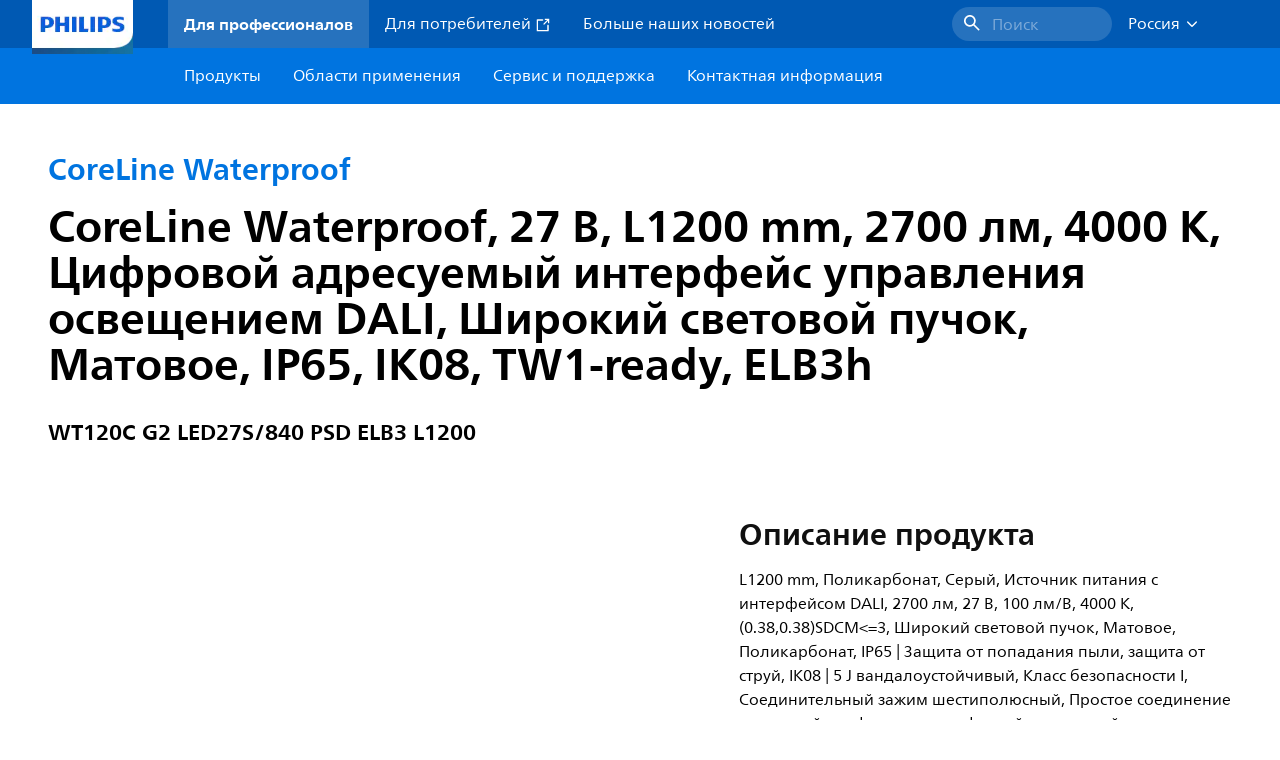

--- FILE ---
content_type: text/html;charset=utf-8
request_url: https://www.lighting.philips.ru/prof/indoor-luminaires/waterproof-and-cleanroom/waterproof-luminaires/coreline-waterproof/910505100045_EU/product
body_size: 257394
content:
<!DOCTYPE HTML>
<html lang="ru-RU">
<head>
    <meta charset="UTF-8"/>
    <title>Philips CoreLine Waterproof,  27 В,  L1200 mm,  2700 лм | Philips lighting</title>
    <script defer="defer" type="text/javascript" src="https://rum.hlx.page/.rum/@adobe/helix-rum-js@%5E2/dist/rum-standalone.js" data-routing="env=prod,tier=publish,ams=Philips Lighting (AEM)"></script>
<link rel="canonical" href="https://www.lighting.philips.ru/prof/indoor-luminaires/waterproof-and-cleanroom/waterproof-luminaires/coreline-waterproof/910505100045_EU/product"/>
    
    <meta name="description" content="910505100045 | L1200 mm, Поликарбонат, Серый, Источник питания с интерфейсом DALI, 2700 лм, 27 В, 100 лм/В, 4000 K, (0.38,0.38)SDCM&lt;=3, Широкий световой пучок, Матовое, Поликарбонат, IP65 | Защита от попадания пыли, защита от струй, IK08 | 5 J вандалоустойчивый, Класс безопасности I, Соединительный зажим шестиполюсный, Простое соединение и съемный плафон для однофазной внутренней проводки электропитания светильника (внутренняя проводка не входит в комплект), Аварийное освещение, продолжительность 3 часа, базовая модель"/>
    <meta name="template" content="product-detail-page"/>
    <style>
        *,body{font-family:neuefrutigerworld-latin,tahoma,arial,helvetica,sans-serif}*,:after,:before{box-sizing:border-box}html{font-family:sans-serif;line-height:1.15;-webkit-text-size-adjust:100%;-ms-text-size-adjust:100%;-ms-overflow-style:scrollbar}header,main,nav,section{display:block}body{background-color:#fff;color:#101010;font-family:-apple-system,BlinkMacSystemFont,Segoe UI,Roboto,Helvetica Neue,Arial,sans-serif,Apple Color Emoji,Segoe UI Emoji,Segoe UI Symbol,Noto Color Emoji;font-size:1rem;font-weight:400;line-height:1.5;margin:0;text-align:left}ul{margin-bottom:1rem}ul{margin-top:0}ul ul{margin-bottom:0}strong{font-weight:bolder}a{background-color:transparent;text-decoration:none;-webkit-text-decoration-skip:objects}a{color:#0066a1}img{border-style:none}img,svg{vertical-align:middle}svg{overflow:hidden}button{border-radius:0}button{font-family:inherit;font-size:inherit;line-height:inherit;margin:0}button{overflow:visible}button{text-transform:none}button,html [type=button]{-webkit-appearance:button}[type=button]::-moz-focus-inner,button::-moz-focus-inner{border-style:none;padding:0}::-webkit-file-upload-button{-webkit-appearance:button;font:inherit}html{-webkit-font-smoothing:antialiased;-moz-osx-font-smoothing:grayscale}.xf-content-height.xf-content-height{margin:0}@media (prefers-reduced-motion:reduce){*,:after,:before{animation-delay:-1ms!important;animation-duration:1ms!important;animation-iteration-count:1!important;background-attachment:scroll!important;scroll-behavior:auto!important}}.aem-Grid{display:block;width:100%}.aem-Grid:after,.aem-Grid:before{content:" ";display:table}.aem-Grid:after{clear:both}.aem-GridColumn{box-sizing:border-box;clear:both}@media screen and (min-width:1025px){.aem-Grid--12 .aem-GridColumn.aem-GridColumn--default--12{clear:none;float:left;width:100%}.aem-Grid--default--12 .aem-GridColumn.aem-GridColumn--default--12{clear:none;float:left;width:100%}}.container{margin-left:auto;margin-right:auto;padding-left:1.4%;padding-right:1.4%;width:100%}@media (min-width:601px){.container{max-width:768px}}@media (min-width:769px){.container{max-width:1024px}}@media (min-width:1025px){.container{max-width:1520px}}.heading-4{font-weight:700;line-height:26px}.heading-4{font-size:20px;margin-bottom:24px}.heading-5{font-size:18px;line-height:22px}.heading-5,.heading-6{font-weight:700;margin-bottom:24px}.heading-6{font-size:16px;line-height:24px}.body-copy-1{font-weight:400}.body-copy-1{font-size:16px;line-height:24px;margin-bottom:48px}@media screen and (min-width:601px){.heading-4{font-weight:700;line-height:26px}.heading-4{font-size:20px;margin-bottom:24px}.heading-5{font-size:18px;line-height:22px}.heading-5,.heading-6{font-weight:700;margin-bottom:24px}.heading-6{font-size:16px;line-height:24px}.body-copy-1{font-weight:400}.body-copy-1{font-size:16px;line-height:24px;margin-bottom:48px}}@media screen and (min-width:769px){.heading-4{font-weight:700;line-height:28px}.heading-4{font-size:22px;margin-bottom:24px}.heading-5{font-size:18px;line-height:22px}.heading-5,.heading-6{font-weight:700;margin-bottom:24px}.heading-6{font-size:16px;line-height:24px}.body-copy-1{font-weight:400}.body-copy-1{font-size:16px;line-height:24px;margin-bottom:48px}}@media screen and (min-width:1025px){.heading-4{font-size:24px;line-height:30px}.heading-4,.heading-5{font-weight:700;margin-bottom:24px}.heading-5{font-size:22px;line-height:26px}.heading-6{font-size:16px;line-height:24px}.heading-6{font-weight:700;margin-bottom:24px}.body-copy-1{font-weight:400}.body-copy-1{font-size:16px;line-height:24px;margin-bottom:48px}}.theme--white{--container--background-color:#fff;background-color:#fff;color:#101010}.spacing-responsive-0--padding{padding-bottom:0;padding-top:0}.spacing-responsive-2--padding{padding-top:80px}@media screen and (min-width:769px){.spacing-responsive-2--padding{padding-top:104px}}@media screen and (min-width:1025px){.spacing-responsive-2--padding{padding-top:128px}}.spacing-responsive-2--padding{padding-bottom:80px}@media screen and (min-width:769px){.spacing-responsive-2--padding{padding-bottom:104px}}@media screen and (min-width:1025px){.spacing-responsive-2--padding{padding-bottom:128px}}.spacing-responsive-2--padding-bottom{padding-bottom:80px}@media screen and (min-width:769px){.spacing-responsive-2--padding-bottom{padding-bottom:104px}}@media screen and (min-width:1025px){.spacing-responsive-2--padding-bottom{padding-bottom:128px}}.icon{height:20px;width:20px}.icon--sm{height:12px;width:12px}.icon--md{height:16px;width:16px}.button{background-color:#101010;font-size:1.25rem;line-height:1rem;padding:24px 48px}.link{color:#0066a1}.link .icon{height:10px;vertical-align:middle;width:10px;fill:#0066a1}.button{background-color:#1432ff;border:none;line-height:16px;margin-bottom:24px;padding:12px 24px}.link{color:#1432ff;font-size:1rem;line-height:1.5rem;margin-bottom:12px}.link .icon{fill:#1432ff}.icon{display:inline-block}.icon{height:32px;width:32px}.icon--sm{height:16px;width:16px}.icon--md{height:24px;width:24px}.ecat-container{padding-left:24px;padding-right:24px;width:100%}@media screen and (min-width:601px){.ecat-container{padding-left:32px;padding-right:32px}}@media screen and (min-width:1025px){.ecat-container{padding-left:48px;padding-right:48px}}.cta-component .cta-component-wrapper{align-items:center;display:flex;flex-wrap:wrap}.location-bar-component{position:relative;z-index:1000}.section-cmp .aem-Grid{margin:0 -1.4%;width:auto}.section-cmp .aem-GridColumn{padding:0 1.4%}.container.spacing-responsive-2--padding{padding-bottom:24px;padding-top:24px}@media screen and (min-width:601px){.container.spacing-responsive-2--padding{padding-bottom:32px;padding-top:32px}}@media screen and (min-width:769px){.container.spacing-responsive-2--padding{padding-bottom:48px;padding-top:48px}}.breadcrumb-component{background-color:#fff}.back-to-top{background-color:#fff;border:1px solid #101010;border-radius:50%;bottom:56px;height:auto;opacity:0;padding:8px;position:fixed;right:16px;visibility:hidden;width:50px;z-index:700}.back-to-top__icon{display:block}.back-to-top .back-to-top__icon{color:#101010;height:14px;margin:0 auto;width:14px;fill:#101010}@media screen and (min-width:1025px){.back-to-top{bottom:16px;right:16px}}.back-to-top{border:none;bottom:24px;height:48px;padding:0;right:24px;width:48px}.back-to-top{background-color:#0074e0}.back-to-top .back-to-top__icon{height:24px;width:24px;fill:#fff}@media screen and (min-width:601px){.back-to-top{right:32px}}@media screen and (min-width:1025px){.back-to-top{right:48px}}.header__background{background-color:#575757;bottom:0;display:none;left:0;opacity:.3;position:fixed;right:0;top:56px;z-index:2}@media screen and (min-width:1025px){.header__background{top:104px}}.header__top-container{background-color:#0059b3;display:flex;grid-row:1;height:56px;z-index:801}.header__top-container--icons{align-items:center;display:flex;margin-right:32px}.header__top-container--icons-search .icon{fill:#fff}.header__top-container-item,.header__top-container-items,.header__top-container-search{display:none}.header__logo-link{height:100%;margin-left:24px;margin-right:auto;width:100%;z-index:801}.header__logo-img{height:63px;width:121px}.header-top-container__hamburger{display:flex;justify-content:center;margin-left:8px;width:24px}.header-top-container__hamburger-icon-wrapper{display:flex;flex-direction:column;height:24px;justify-content:center}.header-top-container__hamburger-icon--item{background:#fff;border-radius:6px;height:2px;width:16px}.header-top-container__hamburger-icon--spacer{padding-bottom:4px}@media screen and (min-width:1025px){.header__top-container{background-color:#0059b3;color:#fff;display:grid;grid-row:1;grid-template-columns:repeat(20,5%);grid-template-rows:48px;height:48px}.header__top-container--icons{display:none}.header__top-container-right{align-items:center;display:flex;grid-column:14/20;justify-content:flex-end}.header__top-container-items{align-items:center;display:flex;grid-column:3/14;height:48px;list-style:none;margin-right:auto}.header__top-container-item{align-items:center;color:#fff;display:flex;height:48px;padding:16px;text-align:center}.header__top-container-item .main__list-item-icon{fill:#fff}.header__top-container-item .top-container-item__link{color:currentColor}.header__top-container-item.active{background:hsla(0,0%,100%,.15);font-weight:700}.header__top-container-search{align-items:center;display:flex;grid-column:16/19;margin-bottom:0;margin-left:-64px;margin-right:16px}.header__top-container-search .cta-component__link.button{background-color:#2672be;border:none;color:#7daad8;margin:0;padding:4px 8px;text-align:left;width:160px}.header__top-container-search .cta-component__link.button .cta-component-text{padding-left:8px;vertical-align:-2px}.header__top-container-search .cta-component__link.button .icon{height:24px;width:24px;fill:#fff}.header__logo-link{align-self:flex-end;grid-column:1/3;height:100%;margin-left:32px;width:auto}.header__logo-img{height:54px;width:101px}.flyout{background-color:#f7f7f7;color:#000;display:none;left:0;margin-top:56px;max-height:calc(100vh - 128px);position:absolute;width:100%;z-index:800}.flyout__items{background-color:#fff;height:100%;max-width:25%;width:100%}.flyout__items-list{align-items:center;display:flex;flex-direction:column;height:100%;list-style:none;overflow-y:auto;padding:48px 0 48px 32px}.flyout__items-list--item{width:232px}.flyout__items-list--item:not(:last-child){margin-bottom:32px}.flyout__items-list--link{color:#171717;font-weight:400;margin-bottom:0}.flyout__sub-items{background-color:#f7f7f7;display:none;grid-column:2;justify-content:flex-start;padding-left:48px;padding-top:48px;width:100%}.flyout__sub-items--automatic{gap:32px;grid-template-columns:repeat(2,272px);max-height:664px;overflow-y:auto;padding-bottom:80px}.flyout__sub-items--manual{grid-template-columns:1fr 2fr;padding-bottom:80px;padding-left:80px}.flyout__sub-items--manual .wrapper{max-width:268px}.flyout__wrapper{display:flex;width:100%}.sub-item{align-items:flex-end;background-color:#fff;border-bottom-color:transparent;border-bottom-style:solid;border-radius:var(--corner-radius-2);display:flex;height:120px;justify-content:space-between;padding-bottom:16px;padding-left:16px;padding-right:16px;position:relative;width:272px}.sub-item__image{height:120px;margin-bottom:-16px;-o-object-fit:contain;object-fit:contain;width:92px}.sub-item__link{color:#171717;text-decoration:none}.wrapper-external{grid-column:1/4;text-align:center}}@media screen and (min-width:1281px){.flyout__sub-items--automatic{grid-template-columns:repeat(3,272px);grid-template-rows:repeat(4,120px)}}.desktop-menu,.desktop-menu__list{display:none}@media screen and (min-width:1025px){.mobile-menu{display:none}.desktop-menu{background-color:#0074e0;display:grid;grid-row:2;grid-template-columns:repeat(20,5%);grid-template-rows:56px;position:relative}.desktop-menu__wrapper{background-color:#0074e0;display:flex;grid-column:3/none;grid-row:1;height:56px;list-style:none}.desktop-menu__list{display:flex;width:auto}.desktop-menu__list-link{color:#fff;padding:16px}.desktop-menu__list-link-inner{color:#fff}}.mobile-menu{background-color:#fff;color:#171717;display:flex;flex-direction:column;inset:56px 0 0 0;opacity:0;overflow:hidden;padding:48px 0 48px 24px;position:fixed;transform:translateX(-100%);width:100%;z-index:800}.mobile-menu__items{height:100%;margin-bottom:80px;margin-right:-4px;max-height:420px;overflow:auto;padding:0}.mobile-menu__item{display:flex;margin-right:24px}.mobile-menu__item-link{align-items:center;color:#171717;display:flex;font-weight:400;justify-content:space-between;margin-bottom:0;width:100%}.mobile-menu__item:not(:last-child){margin-bottom:32px}.mobile-menu__utility-items{list-style:none;margin-bottom:24px;padding:0}.mobile-menu__utility-item:not(:last-child){margin-bottom:24px}.mobile-menu__utility-item .utility-item__link{margin-bottom:0}.mobile-submenu{background-color:#fff;display:flex;flex-direction:column;height:100%;left:0;margin-left:100vw;position:absolute;top:0;transform:translateX(100%);width:100%;z-index:1}.mobile-submenu__header{margin-left:24px;margin-top:32px}.mobile-submenu__category-title{margin-bottom:32px}.mobile-submenu__back-btn{align-items:center;display:flex;margin-bottom:0}.mobile-submenu__back-btn-icon{margin-left:0;margin-right:8px;fill:#0074e0}.mobile-submenu__wrapper{height:594px;margin-left:24px;margin-right:-4px;margin-top:32px;overflow:auto}.mobile-submenu__items{list-style:none;margin-right:24px;padding:0}.mobile-submenu__item{font-weight:700}.mobile-submenu__item:not(:last-child){margin-bottom:32px}.mobile-submenu__item-link{align-items:center;display:flex;font-weight:400;justify-content:space-between;margin-bottom:0}.mobile-submenu__item-icon{flex-shrink:0}.mobile-submenu__item-target-link{color:#000;font-weight:400}@media screen and (min-width:601px){.mobile-menu{bottom:unset;height:auto;overflow-y:auto;padding-bottom:64px}.mobile-menu__item{margin-right:32px}.mobile-menu__items{display:table;height:100%;margin-bottom:104px;max-height:none;overflow:auto}.mobile-submenu__wrapper{height:100%;margin-bottom:64px;margin-left:0;margin-right:-4px;overflow:auto;padding:0 0 0 24px}.mobile-submenu__header{margin-top:64px}.mobile-submenu__items{margin-right:32px}}@media screen and (min-width:769px){.mobile-menu{padding:64px 0 64px 32px}.mobile-menu__items{margin-bottom:128px}.mobile-submenu__wrapper{margin-bottom:64px;margin-top:48px;padding-left:32px}}@media screen and (min-width:1025px){.mobile-menu,.mobile-menu__item,.mobile-submenu{display:none}}:root{--spacing-4:16px;--accordion__header--padding:16px 0;--color-grey-300:#eee;--accordion__header--border-top-style:none;--accordion__content--border-top-style:none;--icon--sm--width:24px;--icon--sm--height:24px}.top-country-selector__heading{color:#0074e0;margin-bottom:0;margin-left:24px}.top-country-selector__heading--desktop{display:none}.top-country-selector__heading--mobile{align-items:center;display:flex;margin:0}.top-country-selector__heading-wrapper{align-items:center;display:flex;white-space:nowrap}.top-country-selector__heading-name{margin-bottom:0;margin-right:4px}.top-country-selector__heading-name.link{margin-bottom:0}.top-country-selector__arrow--desktop{display:none}.top-country-selector__arrow--mobile{fill:#0074e0}@media screen and (min-width:1025px){.header__desktop-lang-selector{grid-column:none}.top-country-selector__heading{color:#fff;font-weight:400;margin-left:0}.top-country-selector__heading--desktop{display:flex}.top-country-selector__heading--mobile{display:none}.top-country-selector__arrow--desktop{display:block;height:16px;margin-right:16px;width:16px;fill:#fff;transform:rotate(180deg)}.top-country-selector__arrow--mobile{display:none}}.breadcrumbs-component{background:#f7f7f7}.breadcrumbs__back .icon,.breadcrumbs__icon{color:#dbdbdb;fill:#dbdbdb}.breadcrumbs__back{align-items:center;display:flex;padding:16px 0}.breadcrumbs__back-link{color:#171717;margin-left:8px;text-decoration:none}.breadcrumbs__items{display:none}.breadcrumbs__item{align-items:center;display:flex}@media screen and (min-width:1025px){.breadcrumbs{margin-top:0}.breadcrumbs__back{display:none}.breadcrumbs__items{align-items:center;display:flex;flex-wrap:wrap;margin:0;padding:8px 0}.breadcrumbs__item{font-size:14px;line-height:24px;list-style:none;padding:4px 16px 4px 0}.breadcrumbs__item:last-child{padding-right:0}.breadcrumbs__item-current,.breadcrumbs__item-link{color:#171717}.breadcrumbs__item-link{margin-right:8px;text-decoration:none}}@media screen and (min-width:0){.container,.container--fluid{padding:0 16px}.container--fluid.no-gutter{padding-left:0;padding-right:0}.container--fluid.no-gutter .aem-Grid{margin-left:0;margin-right:0}.container--fluid.no-gutter .aem-GridColumn{padding-left:0;padding-right:0}}@media screen and (min-width:601px){.container,.container--fluid{padding:0 32px}}@media screen and (min-width:769px){.container,.container--fluid{padding:0 40px}}@media screen and (min-width:1025px){.container,.container--fluid{padding:0 80px}}@media screen and (min-width:1281px){.container,.container--fluid{padding:0 100px}}@media screen and (min-width:1441px){.container,.container--fluid{padding:0 160px}}@media screen and (min-width:1920px){.container,.container--fluid{padding:0}}.button{background-color:#0074e0;border:2px solid #0074e0;border-radius:2em;color:#fff;display:inline-block;font-size:16px;font-weight:700;line-height:20px;margin-bottom:48px;margin-right:0;padding:16px 24px;position:relative;text-align:center}.button .icon{fill:currentColor}.link{background:0 0;border:none}.link{color:#0074e0;display:inline-block;font-size:16px;font-weight:700;line-height:24px;margin-bottom:16px}.link .icon{height:16px;margin-left:2px;vertical-align:-3px;width:16px;fill:#0074e0}.button .icon{height:12px;width:12px}:root{--corner-radius-0:0;--corner-radius-1:2px;--corner-radius-2:4px;--corner-radius-3:6px;--corner-radius-4:12px;--corner-radius-5:100px}

    </style>

    <link rel="preconnect" href="https://www.assets.signify.com"/>
<link rel="preconnect" href="https://assets.adobedtm.com"/>
    
    
    
        <link rel="preload" href="/etc.clientlibs/signify-brand-philips-lighting/clientlibs/clientlib-main/resources/fonts/neuefrutigerworld-book-cyrillic.woff2" as="font" type="font/woff2" crossorigin="anonymous"/>
        <link rel="preload" href="/etc.clientlibs/signify-brand-philips-lighting/clientlibs/clientlib-main/resources/fonts/neuefrutigerworld-bold-cyrillic.woff2" as="font" type="font/woff2" crossorigin="anonymous"/>
    
    
    
    
    


    

    
    <meta property="og:title" content="Philips CoreLine Waterproof | Philips lighting"/>
    <meta property="og:description" content="L1200 mm, Поликарбонат, Серый, Источник питания с интерфейсом DALI, 2700 лм, 27 В, 100 лм/В, 4000 K, (0.38,0.38)SDCM&lt;=3, Широкий световой пучок, Матовое, Поликарбонат, IP65 | Защита от попадания пыли, защита от струй, IK08 | 5 J вандалоустойчивый, Класс безопасности I, Соединительный зажим шестиполюсный, Простое соединение и съемный плафон для однофазной внутренней проводки электропитания светильника (внутренняя проводка не входит в комплект), Аварийное освещение, продолжительность 3 часа, базовая модель | Philips lighting"/>
    <meta property="og:type" content="product"/>
    <meta property="og:url" content="https://www.lighting.philips.ru/prof/indoor-luminaires/waterproof-and-cleanroom/waterproof-luminaires/coreline-waterproof/910505100045_EU/product"/>
    <meta property="og:image" content="https://www.assets.signify.com/is/image/Signify/CoreLine_Waterproof_WT120C%20G2%20L1200%20PSU%20-%20SPP"/>
    <meta property="og:site_name" content="Philips lighting"/>


    

    
    
    <meta name="viewport" content="width=device-width, initial-scale=1, shrink-to-fit=no"/>
    
        <meta content="index, follow" name="robots"/>
    

    
    
    

    
    <meta class="elastic" name="page_type" content="productdetails"/>
    <meta class="elastic" name="label" content="Продукт"/>
    <meta class="elastic" name="iss_title" content="WT120C G2 LED27S/840 PSD ELB3 L1200"/>
    <meta class="elastic" name="locale" content="ru_RU"/>
    <meta class="elastic" name="last_modified" content="2023-10-11T11:18:23.490Z"/>
    <meta class="elastic" name="baseurl" content="https://www.lighting.philips.ru/prof/indoor-luminaires/waterproof-and-cleanroom/waterproof-luminaires/coreline-waterproof/910505100045_EU/product"/>
    <meta class="elastic" name="image" content="https://www.assets.signify.com/is/image/Signify/CoreLine_Waterproof_WT120C%20G2%20L1200%20PSU%20-%20SPP"/>
    <meta class="elastic" name="brand" content="Philips lighting"/>
    <meta class="elastic" name="asset_url" content="https://www.signify.com/content/dam/signify/master/homepage/logo-philips.png"/>
    <meta class="elastic" name="sector" content="B2B_LI"/>
    <meta class="elastic" name="env" content="prd"/>
    <meta class="elastic" name="keyword" content="WT120C G2 LED27S/840 PSD ELB3 L1200,CoreLine Waterproof,Водонепроницаемые светильники,Пылевлагозащищенные и для чистых помещений,Светильники для помещений,910505100045,910505100045"/>
    <meta class="elastic" name="breadcrumb" content="Для дома|Продукты|Светильники для помещений|Пылевлагозащищенные и для чистых помещений|Водонепроницаемые светильники|CoreLine Waterproof|WT120C G2 LED27S/840 PSD ELB3 L1200"/>
    <meta class="elastic" name="leaflet_url" content="https://www.assets.signify.com/is/content/Signify/910505100045_EU.ru_RU.PROF.FP"/>
    <meta class="elastic" name="leaflet_url_label" content="Загрузить"/>
    <meta class="elastic" name="summary" content="CoreLine Waterproof — естественный выбор в пользу светодиодов"/>
    <meta class="elastic" name="product_group" content="Светильники для помещений"/>
    <meta class="elastic" name="category" content="Пылевлагозащищенные и для чистых помещений"/>
    <meta class="elastic" name="product_id_family" content="LP_CF_WT120C_EU"/>
    <meta class="elastic" name="product_id" content="910505100045_EU"/>
    <meta class="elastic" name="type" content="product"/>
    <meta class="elastic" name="order_code" content="910505100045"/>
    <meta class="elastic" name="code_12nc" content="910505100045"/>
    <meta class="elastic" name="ean_code" content="8718696883112"/>
    

    <link rel="preload" as="image" href="https://www.assets.signify.com/is/image/Signify/CoreLine_Waterproof_WT120C%20G2%20L1200%20PSU%20-%20SPP?wid=896&hei=504&qlt=82" media="(min-width: 1441px)"/>
    <link rel="preload" as="image" href="https://www.assets.signify.com/is/image/Signify/CoreLine_Waterproof_WT120C%20G2%20L1200%20PSU%20-%20SPP?wid=655&hei=368&qlt=82" media="(min-width: 1025px) and (max-width: 1440px)"/>
    <link rel="preload" as="image" href="https://www.assets.signify.com/is/image/Signify/CoreLine_Waterproof_WT120C%20G2%20L1200%20PSU%20-%20SPP?wid=704&hei=410&qlt=82" media="(min-width: 601px) and (max-width: 1024px)"/>
    <link rel="preload" as="image" href="https://www.assets.signify.com/is/image/Signify/CoreLine_Waterproof_WT120C%20G2%20L1200%20PSU%20-%20SPP?wid=375&hei=375&qlt=82" media="(max-width: 600px)"/>


    
    <script type="application/ld+json">{"@context":"http://schema.org","@type":"BreadcrumbList","itemListElement":[{"@type":"ListItem","position":1,"name":"Продукты","item":"https://www.lighting.philips.ru/prof"},{"@type":"ListItem","position":2,"name":"Светильники для помещений","item":"https://www.lighting.philips.ru/prof/indoor-luminaires"},{"@type":"ListItem","position":3,"name":"Пылевлагозащищенные и для чистых помещений","item":"https://www.lighting.philips.ru/prof/indoor-luminaires/waterproof-and-cleanroom/CWPCLNR_CA/category"},{"@type":"ListItem","position":4,"name":"Водонепроницаемые светильники","item":"https://www.lighting.philips.ru/prof/indoor-luminaires/waterproof-and-cleanroom/waterproof-luminaires/CIWATER_SU/category"},{"@type":"ListItem","position":5,"name":"CoreLine Waterproof","item":"https://www.lighting.philips.ru/prof/indoor-luminaires/waterproof-and-cleanroom/waterproof-luminaires/coreline-waterproof/LP_CF_WT120C_EU/family"},{"@type":"ListItem","position":6,"name":"WT120C G2 LED27S/840 PSD ELB3 L1200"}]}</script>


    
    <script>
        function Z(e){const o=e+"=",t=decodeURIComponent(document.cookie);for(let e of t.split(";")){for(;" "===e.charAt(0);)e=e.slice(1);if(0===e.indexOf(o))return e.substring(o.length,e.length)}return""};

        if ((Z('cmapi_cookie_privacy').includes('2'))) {
            !function(e,a,n,t){var i=e.head;if(i){
                if (a) return;
                var o=e.createElement("style");
                o.id="alloy-prehiding",o.innerText=n,i.appendChild(o),setTimeout(function(){o.parentNode&&o.parentNode.removeChild(o)},t)}}
            (document, document.location.href.indexOf("adobe_authoring_enabled") !== -1, "body { opacity: 0 !important }", 3000);
        }
    </script>


    

    
<script>
    window.pageLoadInfo = "{\x22page\x22:{\x22products\x22:[{\x22Name\x22:\x22WT120C G2 LED27S\/840 PSD ELB3 L1200\x22,\x22order_code\x22:\x22910505100045\x22,\x22full_order_code\x22:\x22871869688311200\x22,\x22itemId\x22:\x22910505100045_EU\x22,\x22itemCategory\x22:\x22CWPCLNR_CA\x22,\x22itemCategory2\x22:\x22CIWATER_SU\x22,\x22itemCategory3\x22:\x22LP_CF_WT120C_EU\x22,\x22brand\x22:\x22Philips\x22}],\x22pageInfo\x22:{\x22pageID\x22:\x22\/content\/b2b\u002Dphilips\u002Dlighting\/ru\/ru\/products\/product\u002Ddetail\u002Dpage\x22,\x22pageName\x22:\x22910505100045_EU\x22,\x22environment\x22:\x22prd\x22,\x22issueDate\x22:\x222023\u002D10\u002D11T11:18:23.490Z\x22,\x22breadcrumbs\x22:[\x22Для дома\x22,\x22Продукты\x22,\x22Светильники для помещений\x22,\x22Пылевлагозащищенные и для чистых помещений\x22,\x22Водонепроницаемые светильники\x22,\x22CoreLine Waterproof\x22,\x22WT120C G2 LED27S\/840 PSD ELB3 L1200\x22],\x22thumbnailUrl\x22:\x22https:\/\/www.assets.signify.com\/is\/image\/Signify\/CoreLine_Waterproof_WT120C%20G2%20L1200%20PSU%20\u002D%20SPP\x22},\x22category\x22:{\x22pageType\x22:\x22product\u002Ddetail\u002Dpage\x22,\x22categories\x22:[\x22ecat_prof\x22,\x22светильники_для_помещений\x22,\x22пылевлагозащищенные_и_для_чистых_помещений\u002Dводонепроницаемые_светильники\x22,\x22coreline_waterproof\x22,\x22910505100045_EU\x22],\x22categoryIds\x22:[\x22ecat_prof\x22,\x22CINDOOR_GR\x22,\x22CWPCLNR_CA\x22,\x22CIWATER_SU\x22,\x22LP_CF_WT120C_EU\x22,\x22910505100045_EU\x22],\x22primaryCategory\x22:\x22ecat_prof\x22},\x22attributes\x22:{\x22locale\x22:\x22ru\u002DRU\x22,\x22country\x22:\x22RU\x22,\x22language\x22:\x22ru\x22,\x22brand\x22:\x22Philips lighting\x22}}}";
</script>

    
    
    
<script src="/etc.clientlibs/signify-brand-philips-lighting/clientlibs/clientlib-head.min.e04cecb2513bd1324a023ae82657c91e.js" async></script>



    
    
    
<script src="/etc.clientlibs/signify-brand-philips-lighting/clientlibs/clientlib-main-non-critical.min.b23937cfc9cd1c716cbe898ed7ba7c4c.js" defer></script>



    
    
    
<link rel="stylesheet" href="/etc.clientlibs/signify-brand-philips-lighting/clientlibs/clientlib-main-non-critical.min.0908fe22ed017dda881664192abfccbf.css" type="text/css">



    
    

    

    
    

    

    


        <script type="text/javascript" src="//assets.adobedtm.com/ebfef13a1211/62f4ae774bb6/launch-03ecc55811c4.min.js" async></script>



    
    

    

    
    <link rel="icon" href="/etc.clientlibs/signify-brand-philips-lighting/clientlibs/clientlib-main/resources/favicons/favicon.ico"/>


    <script>
        signify = {config: {"locale":"ru_RU","paths":{"icons":"/etc.clientlibs/signify-brand-philips-lighting/clientlibs/clientlib-main/resources/icons/"},"country":"RU","authorMode":false}}
    </script>
</head>
<body class="product-page page basicpage">



    


    



    
    
    
    
        
                
    <location-bar :alternative-locales="[{&#34;locale&#34;:&#34;Argentina&#34;,&#34;isoCode&#34;:&#34;es_AR&#34;,&#34;language&#34;:&#34;es&#34;,&#34;country&#34;:&#34;AR&#34;,&#34;url&#34;:&#34;https://www.lighting.philips.com.ar&#34;},{&#34;locale&#34;:&#34;Australia&#34;,&#34;isoCode&#34;:&#34;en_AU&#34;,&#34;language&#34;:&#34;en&#34;,&#34;country&#34;:&#34;AU&#34;,&#34;url&#34;:&#34;https://www.lighting.philips.com.au&#34;},{&#34;locale&#34;:&#34;Austria&#34;,&#34;isoCode&#34;:&#34;de_AT&#34;,&#34;language&#34;:&#34;de&#34;,&#34;country&#34;:&#34;AT&#34;,&#34;url&#34;:&#34;https://www.lighting.philips.at&#34;},{&#34;locale&#34;:&#34;Belgium (Dutch)&#34;,&#34;isoCode&#34;:&#34;nl_BE&#34;,&#34;language&#34;:&#34;nl&#34;,&#34;country&#34;:&#34;BE&#34;,&#34;url&#34;:&#34;https://www.lighting.philips.be&#34;},{&#34;locale&#34;:&#34;Belgium (French)&#34;,&#34;isoCode&#34;:&#34;fr_BE&#34;,&#34;language&#34;:&#34;fr&#34;,&#34;country&#34;:&#34;BE&#34;,&#34;url&#34;:&#34;https://www.lighting.philips.be/fr&#34;},{&#34;locale&#34;:&#34;Brazil&#34;,&#34;isoCode&#34;:&#34;pt_BR&#34;,&#34;language&#34;:&#34;pt&#34;,&#34;country&#34;:&#34;BR&#34;,&#34;url&#34;:&#34;https://www.lighting.philips.com.br&#34;},{&#34;locale&#34;:&#34;Bulgaria&#34;,&#34;isoCode&#34;:&#34;bg_BG&#34;,&#34;language&#34;:&#34;bg&#34;,&#34;country&#34;:&#34;BG&#34;,&#34;url&#34;:&#34;https://www.lighting.philips.bg&#34;},{&#34;locale&#34;:&#34;Canada (English)&#34;,&#34;isoCode&#34;:&#34;en_CA&#34;,&#34;language&#34;:&#34;en&#34;,&#34;country&#34;:&#34;CA&#34;,&#34;url&#34;:&#34;https://www.lighting.philips.ca&#34;},{&#34;locale&#34;:&#34;Canada (French)&#34;,&#34;isoCode&#34;:&#34;fr_CA&#34;,&#34;language&#34;:&#34;fr&#34;,&#34;country&#34;:&#34;CA&#34;,&#34;url&#34;:&#34;https://www.lighting.philips.ca/fr&#34;},{&#34;locale&#34;:&#34;Central America&#34;,&#34;isoCode&#34;:&#34;es_PA&#34;,&#34;language&#34;:&#34;es&#34;,&#34;country&#34;:&#34;PA&#34;,&#34;url&#34;:&#34;https://www.centralamerica.lighting.philips.com&#34;},{&#34;locale&#34;:&#34;Chile&#34;,&#34;isoCode&#34;:&#34;es_CL&#34;,&#34;language&#34;:&#34;es&#34;,&#34;country&#34;:&#34;CL&#34;,&#34;url&#34;:&#34;https://www.lighting.philips.cl&#34;},{&#34;locale&#34;:&#34;China&#34;,&#34;isoCode&#34;:&#34;zh_CN&#34;,&#34;language&#34;:&#34;zh&#34;,&#34;country&#34;:&#34;CN&#34;,&#34;url&#34;:&#34;https://www.lighting.philips.com.cn&#34;},{&#34;locale&#34;:&#34;Colombia&#34;,&#34;isoCode&#34;:&#34;es_CO&#34;,&#34;language&#34;:&#34;es&#34;,&#34;country&#34;:&#34;CO&#34;,&#34;url&#34;:&#34;https://www.lighting.philips.com.co&#34;},{&#34;locale&#34;:&#34;Croatia&#34;,&#34;isoCode&#34;:&#34;hr_HR&#34;,&#34;language&#34;:&#34;hr&#34;,&#34;country&#34;:&#34;HR&#34;,&#34;url&#34;:&#34;https://www.lighting.philips.hr&#34;},{&#34;locale&#34;:&#34;Czech&#34;,&#34;isoCode&#34;:&#34;cs_CZ&#34;,&#34;language&#34;:&#34;cs&#34;,&#34;country&#34;:&#34;CZ&#34;,&#34;url&#34;:&#34;https://www.lighting.philips.cz&#34;},{&#34;locale&#34;:&#34;Denmark&#34;,&#34;isoCode&#34;:&#34;da_DK&#34;,&#34;language&#34;:&#34;da&#34;,&#34;country&#34;:&#34;DK&#34;,&#34;url&#34;:&#34;https://www.lighting.philips.dk&#34;},{&#34;locale&#34;:&#34;Estonia&#34;,&#34;isoCode&#34;:&#34;et_EE&#34;,&#34;language&#34;:&#34;et&#34;,&#34;country&#34;:&#34;EE&#34;,&#34;url&#34;:&#34;https://www.lighting.philips.ee&#34;},{&#34;locale&#34;:&#34;Egypt (English)&#34;,&#34;isoCode&#34;:&#34;en_EG&#34;,&#34;language&#34;:&#34;en&#34;,&#34;country&#34;:&#34;EG&#34;,&#34;url&#34;:&#34;https://www.lighting.philips.com.eg&#34;},{&#34;locale&#34;:&#34;Finland&#34;,&#34;isoCode&#34;:&#34;fi_FI&#34;,&#34;language&#34;:&#34;fi&#34;,&#34;country&#34;:&#34;FI&#34;,&#34;url&#34;:&#34;https://www.lighting.philips.fi&#34;},{&#34;locale&#34;:&#34;France&#34;,&#34;isoCode&#34;:&#34;fr_FR&#34;,&#34;language&#34;:&#34;fr&#34;,&#34;country&#34;:&#34;FR&#34;,&#34;url&#34;:&#34;https://www.lighting.philips.fr&#34;},{&#34;locale&#34;:&#34;Germany&#34;,&#34;isoCode&#34;:&#34;de_DE&#34;,&#34;language&#34;:&#34;de&#34;,&#34;country&#34;:&#34;DE&#34;,&#34;url&#34;:&#34;https://www.lighting.philips.de&#34;},{&#34;locale&#34;:&#34;Ghana&#34;,&#34;isoCode&#34;:&#34;en_GH&#34;,&#34;language&#34;:&#34;en&#34;,&#34;country&#34;:&#34;GH&#34;,&#34;url&#34;:&#34;https://www.lighting.philips.com.gh&#34;},{&#34;locale&#34;:&#34;Greece&#34;,&#34;isoCode&#34;:&#34;el_GR&#34;,&#34;language&#34;:&#34;el&#34;,&#34;country&#34;:&#34;GR&#34;,&#34;url&#34;:&#34;https://www.lighting.philips.gr&#34;},{&#34;locale&#34;:&#34;Hong Kong (English)&#34;,&#34;isoCode&#34;:&#34;en_HK&#34;,&#34;language&#34;:&#34;en&#34;,&#34;country&#34;:&#34;HK&#34;,&#34;url&#34;:&#34;https://www.lighting.philips.com.hk&#34;},{&#34;locale&#34;:&#34;Hungary&#34;,&#34;isoCode&#34;:&#34;hu_HU&#34;,&#34;language&#34;:&#34;hu&#34;,&#34;country&#34;:&#34;HU&#34;,&#34;url&#34;:&#34;https://www.lighting.philips.hu&#34;},{&#34;locale&#34;:&#34;India&#34;,&#34;isoCode&#34;:&#34;en_IN&#34;,&#34;language&#34;:&#34;en&#34;,&#34;country&#34;:&#34;IN&#34;,&#34;url&#34;:&#34;https://www.lighting.philips.co.in&#34;},{&#34;locale&#34;:&#34;Indonesia (English)&#34;,&#34;isoCode&#34;:&#34;en_ID&#34;,&#34;language&#34;:&#34;en&#34;,&#34;country&#34;:&#34;ID&#34;,&#34;url&#34;:&#34;https://www.lighting.philips.co.id&#34;},{&#34;locale&#34;:&#34;Indonesia (Bahasa)&#34;,&#34;isoCode&#34;:&#34;id_ID&#34;,&#34;language&#34;:&#34;id&#34;,&#34;country&#34;:&#34;ID&#34;,&#34;url&#34;:&#34;https://www.lighting.philips.co.id/id&#34;},{&#34;locale&#34;:&#34;Ireland&#34;,&#34;isoCode&#34;:&#34;en_IE&#34;,&#34;language&#34;:&#34;en&#34;,&#34;country&#34;:&#34;IE&#34;,&#34;url&#34;:&#34;https://www.lighting.philips.ie&#34;},{&#34;locale&#34;:&#34;Israel&#34;,&#34;isoCode&#34;:&#34;en_IL&#34;,&#34;language&#34;:&#34;en&#34;,&#34;country&#34;:&#34;IL&#34;,&#34;url&#34;:&#34;https://www.lighting.philips.co.il&#34;},{&#34;locale&#34;:&#34;Italy&#34;,&#34;isoCode&#34;:&#34;it_IT&#34;,&#34;language&#34;:&#34;it&#34;,&#34;country&#34;:&#34;IT&#34;,&#34;url&#34;:&#34;https://www.lighting.philips.it&#34;},{&#34;locale&#34;:&#34;Japan&#34;,&#34;isoCode&#34;:&#34;ja_JP&#34;,&#34;language&#34;:&#34;ja&#34;,&#34;country&#34;:&#34;JP&#34;,&#34;url&#34;:&#34;https://www.lighting.philips.co.jp&#34;},{&#34;locale&#34;:&#34;Kazakhstan&#34;,&#34;isoCode&#34;:&#34;ru_KZ&#34;,&#34;language&#34;:&#34;ru&#34;,&#34;country&#34;:&#34;KZ&#34;,&#34;url&#34;:&#34;https://www.lighting.philips.kz&#34;},{&#34;locale&#34;:&#34;Kenya&#34;,&#34;isoCode&#34;:&#34;en_KE&#34;,&#34;language&#34;:&#34;en&#34;,&#34;country&#34;:&#34;KE&#34;,&#34;url&#34;:&#34;https://www.lighting.philips.co.ke&#34;},{&#34;locale&#34;:&#34;Korea&#34;,&#34;isoCode&#34;:&#34;ko_KR&#34;,&#34;language&#34;:&#34;ko&#34;,&#34;country&#34;:&#34;KR&#34;,&#34;url&#34;:&#34;https://www.lighting.philips.co.kr&#34;},{&#34;locale&#34;:&#34;Latvia&#34;,&#34;isoCode&#34;:&#34;lv_LV&#34;,&#34;language&#34;:&#34;lv&#34;,&#34;country&#34;:&#34;LV&#34;,&#34;url&#34;:&#34;https://www.lighting.philips.lv&#34;},{&#34;locale&#34;:&#34;Lithuania&#34;,&#34;isoCode&#34;:&#34;lt_LT&#34;,&#34;language&#34;:&#34;lt&#34;,&#34;country&#34;:&#34;LT&#34;,&#34;url&#34;:&#34;https://www.lighting.philips.lt&#34;},{&#34;locale&#34;:&#34;Malaysia&#34;,&#34;isoCode&#34;:&#34;en_MY&#34;,&#34;language&#34;:&#34;en&#34;,&#34;country&#34;:&#34;MY&#34;,&#34;url&#34;:&#34;https://www.lighting.philips.com.my&#34;},{&#34;locale&#34;:&#34;Mexico&#34;,&#34;isoCode&#34;:&#34;es_MX&#34;,&#34;language&#34;:&#34;es&#34;,&#34;country&#34;:&#34;MX&#34;,&#34;url&#34;:&#34;https://www.lighting.philips.com.mx&#34;},{&#34;locale&#34;:&#34;Middle East (English)&#34;,&#34;isoCode&#34;:&#34;en_AE&#34;,&#34;language&#34;:&#34;en&#34;,&#34;country&#34;:&#34;AE&#34;,&#34;url&#34;:&#34;https://www.mea.lighting.philips.com&#34;},{&#34;locale&#34;:&#34;Morocco&#34;,&#34;isoCode&#34;:&#34;fr_MA&#34;,&#34;language&#34;:&#34;fr&#34;,&#34;country&#34;:&#34;MA&#34;,&#34;url&#34;:&#34;https://www.lighting.philips.ma&#34;},{&#34;locale&#34;:&#34;Netherlands&#34;,&#34;isoCode&#34;:&#34;nl_NL&#34;,&#34;language&#34;:&#34;nl&#34;,&#34;country&#34;:&#34;NL&#34;,&#34;url&#34;:&#34;https://www.lighting.philips.nl&#34;},{&#34;locale&#34;:&#34;New Zealand&#34;,&#34;isoCode&#34;:&#34;en_NZ&#34;,&#34;language&#34;:&#34;en&#34;,&#34;country&#34;:&#34;NZ&#34;,&#34;url&#34;:&#34;https://www.lighting.philips.co.nz&#34;},{&#34;locale&#34;:&#34;Nigeria&#34;,&#34;isoCode&#34;:&#34;en_NG&#34;,&#34;language&#34;:&#34;en&#34;,&#34;country&#34;:&#34;NG&#34;,&#34;url&#34;:&#34;https://www.lighting.philips.ng&#34;},{&#34;locale&#34;:&#34;Norway&#34;,&#34;isoCode&#34;:&#34;no_NO&#34;,&#34;language&#34;:&#34;no&#34;,&#34;country&#34;:&#34;NO&#34;,&#34;url&#34;:&#34;https://www.lighting.philips.no&#34;},{&#34;locale&#34;:&#34;Pakistan&#34;,&#34;isoCode&#34;:&#34;en_PK&#34;,&#34;language&#34;:&#34;en&#34;,&#34;country&#34;:&#34;PK&#34;,&#34;url&#34;:&#34;https://www.lighting.philips.com.pk&#34;},{&#34;locale&#34;:&#34;Peru&#34;,&#34;isoCode&#34;:&#34;es_PE&#34;,&#34;language&#34;:&#34;es&#34;,&#34;country&#34;:&#34;PE&#34;,&#34;url&#34;:&#34;https://www.lighting.philips.com.pe&#34;},{&#34;locale&#34;:&#34;Philippines&#34;,&#34;isoCode&#34;:&#34;en_PH&#34;,&#34;language&#34;:&#34;en&#34;,&#34;country&#34;:&#34;PH&#34;,&#34;url&#34;:&#34;https://www.lighting.philips.com.ph&#34;},{&#34;locale&#34;:&#34;Poland&#34;,&#34;isoCode&#34;:&#34;pl_PL&#34;,&#34;language&#34;:&#34;pl&#34;,&#34;country&#34;:&#34;PL&#34;,&#34;url&#34;:&#34;https://www.lighting.philips.pl&#34;},{&#34;locale&#34;:&#34;Portugal&#34;,&#34;isoCode&#34;:&#34;pt_PT&#34;,&#34;language&#34;:&#34;pt&#34;,&#34;country&#34;:&#34;PT&#34;,&#34;url&#34;:&#34;https://www.lighting.philips.pt&#34;},{&#34;locale&#34;:&#34;Romania&#34;,&#34;isoCode&#34;:&#34;ro_RO&#34;,&#34;language&#34;:&#34;ro&#34;,&#34;country&#34;:&#34;RO&#34;,&#34;url&#34;:&#34;https://www.lighting.philips.ro&#34;},{&#34;locale&#34;:&#34;Russian&#34;,&#34;isoCode&#34;:&#34;ru_RU&#34;,&#34;language&#34;:&#34;ru&#34;,&#34;country&#34;:&#34;RU&#34;,&#34;url&#34;:&#34;https://www.lighting.philips.ru&#34;},{&#34;locale&#34;:&#34;Saudi Arabia (English)&#34;,&#34;isoCode&#34;:&#34;en_SA&#34;,&#34;language&#34;:&#34;en&#34;,&#34;country&#34;:&#34;SA&#34;,&#34;url&#34;:&#34;https://www.slc.philips.com&#34;},{&#34;locale&#34;:&#34;Serbia&#34;,&#34;isoCode&#34;:&#34;sr_RS&#34;,&#34;language&#34;:&#34;sr&#34;,&#34;country&#34;:&#34;RS&#34;,&#34;url&#34;:&#34;https://www.lighting.philips.rs&#34;},{&#34;locale&#34;:&#34;Singapore&#34;,&#34;isoCode&#34;:&#34;en_SG&#34;,&#34;language&#34;:&#34;en&#34;,&#34;country&#34;:&#34;SG&#34;,&#34;url&#34;:&#34;https://www.lighting.philips.com.sg&#34;},{&#34;locale&#34;:&#34;Slovakia&#34;,&#34;isoCode&#34;:&#34;sk_SK&#34;,&#34;language&#34;:&#34;sk&#34;,&#34;country&#34;:&#34;SK&#34;,&#34;url&#34;:&#34;https://www.lighting.philips.sk&#34;},{&#34;locale&#34;:&#34;Slovenia&#34;,&#34;isoCode&#34;:&#34;si_SI&#34;,&#34;language&#34;:&#34;si&#34;,&#34;country&#34;:&#34;SI&#34;,&#34;url&#34;:&#34;https://www.lighting.philips.si&#34;},{&#34;locale&#34;:&#34;South Africa&#34;,&#34;isoCode&#34;:&#34;en_ZA&#34;,&#34;language&#34;:&#34;en&#34;,&#34;country&#34;:&#34;ZA&#34;,&#34;url&#34;:&#34;https://www.lighting.philips.co.za&#34;},{&#34;locale&#34;:&#34;Spain&#34;,&#34;isoCode&#34;:&#34;es_ES&#34;,&#34;language&#34;:&#34;es&#34;,&#34;country&#34;:&#34;ES&#34;,&#34;url&#34;:&#34;https://www.lighting.philips.es&#34;},{&#34;locale&#34;:&#34;Sri Lanka&#34;,&#34;isoCode&#34;:&#34;en_LK&#34;,&#34;language&#34;:&#34;en&#34;,&#34;country&#34;:&#34;LK&#34;,&#34;url&#34;:&#34;https://www.lighting.philips.lk&#34;},{&#34;locale&#34;:&#34;Sweden&#34;,&#34;isoCode&#34;:&#34;sv_SE&#34;,&#34;language&#34;:&#34;sv&#34;,&#34;country&#34;:&#34;SE&#34;,&#34;url&#34;:&#34;https://www.lighting.philips.se&#34;},{&#34;locale&#34;:&#34;Switzerland (French)&#34;,&#34;isoCode&#34;:&#34;fr_CH&#34;,&#34;language&#34;:&#34;fr&#34;,&#34;country&#34;:&#34;CH&#34;,&#34;url&#34;:&#34;https://www.lighting.philips.ch/fr&#34;},{&#34;locale&#34;:&#34;Switzerland (German)&#34;,&#34;isoCode&#34;:&#34;de_CH&#34;,&#34;language&#34;:&#34;de&#34;,&#34;country&#34;:&#34;CH&#34;,&#34;url&#34;:&#34;https://www.lighting.philips.ch&#34;},{&#34;locale&#34;:&#34;Taiwan&#34;,&#34;isoCode&#34;:&#34;zh_TW&#34;,&#34;language&#34;:&#34;zh&#34;,&#34;country&#34;:&#34;TW&#34;,&#34;url&#34;:&#34;https://www.lighting.philips.com.tw&#34;},{&#34;locale&#34;:&#34;Thailand (Thai)&#34;,&#34;isoCode&#34;:&#34;th_TH&#34;,&#34;language&#34;:&#34;th&#34;,&#34;country&#34;:&#34;TH&#34;,&#34;url&#34;:&#34;https://www.lighting.philips.co.th&#34;},{&#34;locale&#34;:&#34;Turkey&#34;,&#34;isoCode&#34;:&#34;tr_TR&#34;,&#34;language&#34;:&#34;tr&#34;,&#34;country&#34;:&#34;TR&#34;,&#34;url&#34;:&#34;https://www.lighting.philips.com.tr&#34;},{&#34;locale&#34;:&#34;United Kingdom&#34;,&#34;isoCode&#34;:&#34;en_GB&#34;,&#34;language&#34;:&#34;en&#34;,&#34;country&#34;:&#34;GB&#34;,&#34;url&#34;:&#34;https://www.lighting.philips.co.uk&#34;},{&#34;locale&#34;:&#34;United States&#34;,&#34;isoCode&#34;:&#34;en_US&#34;,&#34;language&#34;:&#34;en&#34;,&#34;country&#34;:&#34;US&#34;,&#34;url&#34;:&#34;https://www.usa.lighting.philips.com&#34;},{&#34;locale&#34;:&#34;Ukraine (Ukrainian)&#34;,&#34;isoCode&#34;:&#34;uk_UA&#34;,&#34;language&#34;:&#34;uk&#34;,&#34;country&#34;:&#34;UA&#34;,&#34;url&#34;:&#34;https://www.lighting.philips.ua&#34;},{&#34;locale&#34;:&#34;Vietnam&#34;,&#34;isoCode&#34;:&#34;vi_VN&#34;,&#34;language&#34;:&#34;vi&#34;,&#34;country&#34;:&#34;VN&#34;,&#34;url&#34;:&#34;https://www.lighting.philips.com.vn&#34;}]" current-locale="ru_RU" :translations="{&#34;button&#34;:&#34;Continue&#34;,&#34;message&#34;:&#34;You are now visiting the Philips lighting website. A localized version is available for you&#34;}"></location-bar>    

        
    


<div class="main-container" data-tracking-event="page/view" data-tracking-info="{&#34;page&#34;:{&#34;products&#34;:[{&#34;Name&#34;:&#34;WT120C G2 LED27S/840 PSD ELB3 L1200&#34;,&#34;order_code&#34;:&#34;910505100045&#34;,&#34;full_order_code&#34;:&#34;871869688311200&#34;,&#34;itemId&#34;:&#34;910505100045_EU&#34;,&#34;itemCategory&#34;:&#34;CWPCLNR_CA&#34;,&#34;itemCategory2&#34;:&#34;CIWATER_SU&#34;,&#34;itemCategory3&#34;:&#34;LP_CF_WT120C_EU&#34;,&#34;brand&#34;:&#34;Philips&#34;}],&#34;pageInfo&#34;:{&#34;pageID&#34;:&#34;/content/b2b-philips-lighting/ru/ru/products/product-detail-page&#34;,&#34;pageName&#34;:&#34;910505100045_EU&#34;,&#34;environment&#34;:&#34;prd&#34;,&#34;issueDate&#34;:&#34;2023-10-11T11:18:23.490Z&#34;,&#34;breadcrumbs&#34;:[&#34;Для дома&#34;,&#34;Продукты&#34;,&#34;Светильники для помещений&#34;,&#34;Пылевлагозащищенные и для чистых помещений&#34;,&#34;Водонепроницаемые светильники&#34;,&#34;CoreLine Waterproof&#34;,&#34;WT120C G2 LED27S/840 PSD ELB3 L1200&#34;],&#34;thumbnailUrl&#34;:&#34;https://www.assets.signify.com/is/image/Signify/CoreLine_Waterproof_WT120C%20G2%20L1200%20PSU%20-%20SPP&#34;},&#34;category&#34;:{&#34;pageType&#34;:&#34;product-detail-page&#34;,&#34;categories&#34;:[&#34;ecat_prof&#34;,&#34;светильники_для_помещений&#34;,&#34;пылевлагозащищенные_и_для_чистых_помещений-водонепроницаемые_светильники&#34;,&#34;coreline_waterproof&#34;,&#34;910505100045_EU&#34;],&#34;categoryIds&#34;:[&#34;ecat_prof&#34;,&#34;CINDOOR_GR&#34;,&#34;CWPCLNR_CA&#34;,&#34;CIWATER_SU&#34;,&#34;LP_CF_WT120C_EU&#34;,&#34;910505100045_EU&#34;],&#34;primaryCategory&#34;:&#34;ecat_prof&#34;},&#34;attributes&#34;:{&#34;locale&#34;:&#34;ru-RU&#34;,&#34;country&#34;:&#34;RU&#34;,&#34;language&#34;:&#34;ru&#34;,&#34;brand&#34;:&#34;Philips lighting&#34;}}}"><main class="root responsive-grid-component responsivegrid">

<div class="aem-Grid aem-Grid--12 aem-Grid--default--12 ">
    
    <div class="experience-fragment-component experience-fragment experiencefragment aem-GridColumn aem-GridColumn--default--12">
<div id="experience-fragment-component-55ea026f51" class="cmp-experiencefragment cmp-experiencefragment--header">

    



<div class="xf-content-height">
    

<div class="aem-Grid aem-Grid--12 aem-Grid--default--12 ">
    
    <div class="header-component master-component aem-GridColumn aem-GridColumn--default--12">

    

    
    
        
            
    <v-header v-slot="slotProps">
        <header class="header" data-tracking-event="component/header/impression" data-tracking-info="{&#34;component&#34;:{&#34;id&#34;:&#34;39594694c5a6a9bf66364045c4b9e156&#34;,&#34;path&#34;:&#34;/header_component_cop&#34;,&#34;name&#34;:&#34;header&#34;}}">
            <div class="header__background" :class="slotProps.showHeaderBackground" @click="slotProps.closeHeader"></div>
            <div class="header__top-container">
                <a href="https://www.lighting.philips.ru" class="header__logo-link">
                    <img class="header__logo-img" alt="Philips lighting" src="/content/dam/b2b-philips-lighting/logo/lighting-philips-logo.png"/>
                </a>
                
                
                    
    <ul class="header__top-container-items">
        <li class="header__top-container-item active">
            <a class="top-container-item__link" href="https://www.lighting.philips.ru">Для профессионалов
                
            </a>
        </li>
        <li class="header__top-container-item">
            <a class="top-container-item__link" href="https://www.lighting.philips.ru/consumer" target="_blank"> Для потребителей
                <svg class="icon icon-external icon--sm main__list-item-icon" aria-hidden="true">
                <use xlink:href="/etc.clientlibs/signify-brand-philips-lighting/clientlibs/clientlib-main/resources/icons/ui.svg#external"></use>
            </svg>
            </a>
        </li>
        <li class="header__top-container-item">
            <a class="top-container-item__link" href="https://www.lighting.philips.ru/about-us">Больше наших новостей
                
            </a>
        </li>
        
        
    </ul>

    <div class="header__top-container-right">
        <div class="header__top-container-search">
            <wish-list-header :translations="{&#34;addToWishlistError&#34;:&#34;An error occurred, {{name}} couldn&#39;t be added to your wishlist.&#34;,&#34;addToWishlist&#34;:&#34;Добавить в список желаемого&#34;,&#34;addedToWishlist&#34;:&#34;Добавлено в список желаемого&#34;,&#34;wishListTooltipMessage&#34;:&#34;Вы можете найти свою сохраненную семью продуктов на странице списка желаний&#34;}" wish-list-page-path="https://www.lighting.philips.ru/prof/wishlist">
            </wish-list-header>
            <button class="button cta-component__link" title="Поиск" tabindex="0" :data-tracking-info="slotProps.searchDataTrackingInfo" @click="slotProps.toggleSearch()" type="button">
                <svg class="icon icon-search icon--md" aria-hidden="true">
                <use xlink:href="/etc.clientlibs/signify-brand-philips-lighting/clientlibs/clientlib-main/resources/icons/ui.svg#search"></use>
            </svg><span class="cta-component-text body-copy-1">Поиск</span>
            </button>
        </div>
        <div class="top-country-selector__heading top-country-selector__heading--desktop heading-6" :class="slotProps.countrySelectorClasses">
            <div class="top-country-selector__heading-wrapper" @click="slotProps.toggleCountrySelector">
                <strong class="top-country-selector__heading-name body-copy-1">Россия</strong>
                <svg class="icon icon-up top-country-selector__arrow--desktop" aria-hidden="true">
                <use xlink:href="/etc.clientlibs/signify-brand-philips-lighting/clientlibs/clientlib-main/resources/icons/ui.svg#up"></use>
            </svg>
            </div>
            
        </div>
    </div>

                

                
                
                    
    <div class="header__top-container--icons">
        <wish-list-header :translations="{&#34;addToWishlistError&#34;:&#34;An error occurred, {{name}} couldn&#39;t be added to your wishlist.&#34;,&#34;addToWishlist&#34;:&#34;Добавить в список желаемого&#34;,&#34;addedToWishlist&#34;:&#34;Добавлено в список желаемого&#34;,&#34;wishListTooltipMessage&#34;:&#34;Вы можете найти свою сохраненную семью продуктов на странице списка желаний&#34;}" wish-list-page-path="https://www.lighting.philips.ru/prof/wishlist">
        </wish-list-header>
        <a class="header__top-container--icons-search" title="Поиск" tabindex="0" :data-tracking-info="slotProps.searchDataTrackingInfo" @click="slotProps.toggleSearch()">
            <svg class="icon icon-search icon--md" aria-hidden="true">
                <use xlink:href="/etc.clientlibs/signify-brand-philips-lighting/clientlibs/clientlib-main/resources/icons/ui.svg#search"></use>
            </svg>
        </a>
        <div class="header-top-container__hamburger" @click="slotProps.toggleMobileMenu">
            <div class="header-top-container__hamburger-icon-wrapper">
                <span class="header-top-container__hamburger-icon header-top-container__hamburger-icon--item"></span>
                <span class="header-top-container__hamburger-icon header-top-container__hamburger-icon--spacer"></span>
                <span class="header-top-container__hamburger-icon header-top-container__hamburger-icon--item"></span>
                <span class="header-top-container__hamburger-icon header-top-container__hamburger-icon--spacer"></span>
                <span class="header-top-container__hamburger-icon header-top-container__hamburger-icon--item"></span>
            </div>
        </div>
    </div>

                

            </div>
            <nav class="desktop-menu">
                <ul class="desktop-menu__wrapper">
                    
    

    
    
        
    <li class="desktop-menu__list">
        
        
            <span class="desktop-menu__list-link" @click="slotProps.toggleFlyout($event, '1934567426')" tabindex="0">Продукты</span>
            <div class="flyout">
                <div class="flyout__wrapper">
                    <div class="flyout__items">
                        <ul class="flyout__items-list">
                            
                            <li class="flyout__items-list--item" @click="slotProps.loadThirdLevelItems('1566172253')">
                                <span class="flyout__items-list--link flyout__items-list--link-1566172253 heading-5">Светильники для помещений</span>
                            </li>
                            
                            
                        
                            
                            <li class="flyout__items-list--item" @click="slotProps.loadThirdLevelItems('1316311026')">
                                <span class="flyout__items-list--link flyout__items-list--link-1316311026 heading-5">Уличные светильники</span>
                            </li>
                            
                            
                        
                            
                            <li class="flyout__items-list--item" @click="slotProps.loadThirdLevelItems('1167565444')">
                                <span class="flyout__items-list--link flyout__items-list--link-1167565444 heading-5">Светодиодные лампы и трубки</span>
                            </li>
                            
                            
                        
                            
                            <li class="flyout__items-list--item" @click="slotProps.loadThirdLevelItems('897788869')">
                                <span class="flyout__items-list--link flyout__items-list--link-897788869 heading-5">Обычные лампы и трубки</span>
                            </li>
                            
                            
                        
                            
                            <li class="flyout__items-list--item" @click="slotProps.loadThirdLevelItems('1053162491')">
                                <span class="flyout__items-list--link flyout__items-list--link-1053162491 heading-5">Светодиодное электронное оборудование</span>
                            </li>
                            
                            
                        
                            
                            <li class="flyout__items-list--item" @click="slotProps.loadThirdLevelItems('1318569997')">
                                <span class="flyout__items-list--link flyout__items-list--link-1318569997 heading-5">Системы управления освещением</span>
                            </li>
                            
                            
                        </ul>
                    </div>
                    
                        
                        
                        
                        <div class="flyout__sub-items flyout__sub-items--automatic sub-item-1566172253">
                            <div class="wrapper">
                                <div class="sub-item">
                                    <a href="https://www.lighting.philips.ru/prof/indoor-luminaires/downlights/CDOWNL_CA/category" class="sub-item__link clickable-area-link">Излучающие вниз светильники</a>
                                    <img class="figure sub-item__image" src="https://www.assets.signify.com/is/image/Signify/IPBS1_DN560BI_0001?wid=92&hei=92&qlt=82" alt="Излучающие вниз светильники" loading="lazy"/>
                                </div>
                                
                            </div>
<div class="wrapper">
                                <div class="sub-item">
                                    <a href="https://www.lighting.philips.ru/prof/indoor-luminaires/accent-downlights/ACCDOWNL_CA/category" class="sub-item__link clickable-area-link">Излучающие вниз светильники для акцентного освещения</a>
                                    <img class="figure sub-item__image" src="https://www.assets.signify.com/is/image/Signify/LSA-RS771B-WH-BSP?wid=92&hei=92&qlt=82" alt="Излучающие вниз светильники для акцентного освещения" loading="lazy"/>
                                </div>
                                
                            </div>
<div class="wrapper">
                                <div class="sub-item">
                                    <a href="https://www.lighting.philips.ru/prof/indoor-luminaires/recessed/CREC_CA/category" class="sub-item__link clickable-area-link">Встраиваемые</a>
                                    <img class="figure sub-item__image" src="https://www.assets.signify.com/is/image/Signify/PowerBalance-Refresh-CLP?wid=92&hei=92&qlt=82" alt="Встраиваемые" loading="lazy"/>
                                </div>
                                
                            </div>
<div class="wrapper">
                                <div class="sub-item">
                                    <a href="https://www.lighting.philips.ru/prof/indoor-luminaires/panels-on-track/LGHTPNLS_CA/category" class="sub-item__link clickable-area-link">Панели с установкой на шинопроводе</a>
                                    <img class="figure sub-item__image" src="https://www.assets.signify.com/is/image/Signify/StoreSet_Evo_SM515T-BK-BS?wid=92&hei=92&qlt=82" alt="Панели с установкой на шинопроводе" loading="lazy"/>
                                </div>
                                
                            </div>
<div class="wrapper">
                                <div class="sub-item">
                                    <a href="https://www.lighting.philips.ru/prof/indoor-luminaires/surface-mounted/LESURF_CA/category" class="sub-item__link clickable-area-link">Поверхностный монтаж</a>
                                    <img class="figure sub-item__image" src="https://www.assets.signify.com/is/image/Signify/TrueLine_surface_mounted-SM530C_LE1_LF1_ALU-BP?wid=92&hei=92&qlt=82" alt="Поверхностный монтаж" loading="lazy"/>
                                </div>
                                
                            </div>
<div class="wrapper">
                                <div class="sub-item">
                                    <a href="https://www.lighting.philips.ru/prof/indoor-luminaires/suspended/LESUSP_CA/category" class="sub-item__link clickable-area-link">Подвесной монтаж</a>
                                    <img class="figure sub-item__image" src="https://www.assets.signify.com/is/image/Signify/True%20Line?wid=92&hei=92&qlt=82" alt="Подвесной монтаж" loading="lazy"/>
                                </div>
                                
                            </div>
<div class="wrapper">
                                <div class="sub-item">
                                    <a href="https://www.lighting.philips.ru/prof/indoor-luminaires/battens/CIBATT_CA/category" class="sub-item__link clickable-area-link">Софиты</a>
                                    <img class="figure sub-item__image" src="https://www.assets.signify.com/is/image/Signify/Ledinaire%20Batten_BN021_BSP?wid=92&hei=92&qlt=82" alt="Софиты" loading="lazy"/>
                                </div>
                                
                            </div>
<div class="wrapper">
                                <div class="sub-item">
                                    <a href="https://www.lighting.philips.ru/prof/indoor-luminaires/high-bay-and-low-bay/CHLBAY_CA/category" class="sub-item__link clickable-area-link">Светильники для высоких и низких потолков</a>
                                    <img class="figure sub-item__image" src="https://www.assets.signify.com/is/image/Signify/BY581P-large-suspension-CLP?wid=92&hei=92&qlt=82" alt="Светильники для высоких и низких потолков" loading="lazy"/>
                                </div>
                                
                            </div>
<div class="wrapper">
                                <div class="sub-item">
                                    <a href="https://www.lighting.philips.ru/prof/indoor-luminaires/waterproof-and-cleanroom/CWPCLNR_CA/category" class="sub-item__link clickable-area-link">Пылевлагозащищенные и для чистых помещений</a>
                                    <img class="figure sub-item__image" src="https://www.assets.signify.com/is/image/Signify/CoreLine_Waterproof_WT120C%20G2%20PCU%20-%20BSP?wid=92&hei=92&qlt=82" alt="Пылевлагозащищенные и для чистых помещений" loading="lazy"/>
                                </div>
                                
                            </div>

                            <div class="wrapper-external">
                                <a href="https://www.lighting.philips.ru/prof/indoor-luminaires" class="sub-item__link-external link"> Смотреть все (Светильники для помещений)</a>
                            </div>
                        </div>
                    
                        
                        
                        
                        <div class="flyout__sub-items flyout__sub-items--automatic sub-item-1316311026">
                            <div class="wrapper">
                                <div class="sub-item">
                                    <a href="https://www.lighting.philips.ru/prof/outdoor-luminaires/road-and-street/NROADLUM_CA/category" class="sub-item__link clickable-area-link">Дорожное и уличное освещение</a>
                                    <img class="figure sub-item__image" src="https://www.assets.signify.com/is/image/Signify/UniStreet_LumiStreet_gen2_Mini_Beautyshoot_ON?wid=92&hei=92&qlt=82" alt="Дорожное и уличное освещение" loading="lazy"/>
                                </div>
                                
                            </div>
<div class="wrapper">
                                <div class="sub-item">
                                    <a href="https://www.lighting.philips.ru/prof/outdoor-luminaires/sports-and-area-floodlighting/NSPAREA_CA/category" class="sub-item__link clickable-area-link">Заливающая подсветка для спортивных сооружений </a>
                                    <img class="figure sub-item__image" src="https://www.assets.signify.com/is/image/Signify/Actistar-14984%20beautyshot?wid=92&hei=92&qlt=82" alt="Заливающая подсветка для спортивных сооружений " loading="lazy"/>
                                </div>
                                
                            </div>
<div class="wrapper">
                                <div class="sub-item">
                                    <a href="https://www.lighting.philips.ru/prof/outdoor-luminaires/architectural-floodlighting/PROJECT_CA/category" class="sub-item__link clickable-area-link">Архитектурная заливающая подсветка</a>
                                    <img class="figure sub-item__image" src="https://www.assets.signify.com/is/image/Signify/BWP400_BSP?wid=92&hei=92&qlt=82" alt="Архитектурная заливающая подсветка" loading="lazy"/>
                                </div>
                                
                            </div>
<div class="wrapper">
                                <div class="sub-item">
                                    <a href="https://www.lighting.philips.ru/prof/outdoor-luminaires/urban/URBAN_CA/category" class="sub-item__link clickable-area-link">Городское освещение</a>
                                    <img class="figure sub-item__image" src="https://www.assets.signify.com/is/image/Signify/Metronomis_I_LED-BDS570-BSP?wid=92&hei=92&qlt=82" alt="Городское освещение" loading="lazy"/>
                                </div>
                                
                            </div>
<div class="wrapper">
                                <div class="sub-item">
                                    <a href="https://www.lighting.philips.ru/prof/outdoor-luminaires/bollards/BOLLARDS_CA/category" class="sub-item__link clickable-area-link">Фонарные столбы</a>
                                    <img class="figure sub-item__image" src="https://www.assets.signify.com/is/image/Signify/OptiSpace-BCB500-BSP?wid=92&hei=92&qlt=82" alt="Фонарные столбы" loading="lazy"/>
                                </div>
                                
                            </div>
<div class="wrapper">
                                <div class="sub-item">
                                    <a href="https://www.lighting.philips.ru/prof/outdoor-luminaires/poles-and-brackets/MASTBRA_CA/category" class="sub-item__link clickable-area-link">Столбы и кронштейны</a>
                                    <img class="figure sub-item__image" src="https://www.assets.signify.com/is/image/Signify/CitySoul_poles_and_brackets-BP?wid=92&hei=92&qlt=82" alt="Столбы и кронштейны" loading="lazy"/>
                                </div>
                                
                            </div>
<div class="wrapper">
                                <div class="sub-item">
                                    <a href="https://www.lighting.philips.ru/prof/outdoor-luminaires/tunnel-and-underpass-lighting/TUNNEL_CA/category" class="sub-item__link clickable-area-link">Освещение туннелей и подземных переходов</a>
                                    <img class="figure sub-item__image" src="https://www.assets.signify.com/is/image/Signify/BWP352%20G2%20-%20Beauty%20Shot?wid=92&hei=92&qlt=82" alt="Освещение туннелей и подземных переходов" loading="lazy"/>
                                </div>
                                
                            </div>

                            <div class="wrapper-external">
                                <a href="https://www.lighting.philips.ru/prof/outdoor-luminaires" class="sub-item__link-external link"> Смотреть все (Уличные светильники)</a>
                            </div>
                        </div>
                    
                        
                        
                        
                        <div class="flyout__sub-items flyout__sub-items--automatic sub-item-1167565444">
                            <div class="wrapper">
                                <div class="sub-item">
                                    <a href="https://www.lighting.philips.ru/prof/led-lamps-and-tubes/led-bulbs/LEDBULB_CA/category" class="sub-item__link clickable-area-link">Светодиодные лампы</a>
                                    <img class="figure sub-item__image" src="https://www.assets.signify.com/is/image/Signify/LED_Giant_E27_G200_Modern_D_black_CORD-BSP?wid=92&hei=92&qlt=82" alt="Светодиодные лампы" loading="lazy"/>
                                </div>
                                
                            </div>

                            <div class="wrapper-external">
                                <a href="https://www.lighting.philips.ru/prof/led-lamps-and-tubes" class="sub-item__link-external link"> Смотреть все (Светодиодные лампы и трубки)</a>
                            </div>
                        </div>
                    
                        
                        
                        
                        <div class="flyout__sub-items flyout__sub-items--automatic sub-item-897788869">
                            <div class="wrapper">
                                <div class="sub-item">
                                    <a href="https://www.lighting.philips.ru/prof/conventional-lamps-and-tubes/high-intensity-discharge-lamps/EP01LHID_CA/category" class="sub-item__link clickable-area-link">Яркие разрядные лампы</a>
                                    <img class="figure sub-item__image" src="https://www.assets.signify.com/is/image/Signify/LPBS1_DHPTIHW_PHL_0001?wid=92&hei=92&qlt=82" alt="Яркие разрядные лампы" loading="lazy"/>
                                </div>
                                
                            </div>

                            <div class="wrapper-external">
                                <a href="https://www.lighting.philips.ru/prof/conventional-lamps-and-tubes" class="sub-item__link-external link"> Смотреть все (Обычные лампы и трубки)</a>
                            </div>
                        </div>
                    
                        
                        
                        
                        <div class="flyout__sub-items flyout__sub-items--automatic sub-item-1053162491">
                            <div class="wrapper">
                                <div class="sub-item">
                                    <a href="https://www.lighting.philips.ru/prof/led-electronics/outdoor-drivers/XTRDRV_CA/category" class="sub-item__link clickable-area-link">Драйверы систем наружного освещения</a>
                                    <img class="figure sub-item__image" src="https://www.assets.signify.com/is/image/Signify/Xitanium%20programmable?wid=92&hei=92&qlt=82" alt="Драйверы систем наружного освещения" loading="lazy"/>
                                </div>
                                
                            </div>

                            <div class="wrapper-external">
                                <a href="https://www.lighting.philips.ru/prof/led-electronics" class="sub-item__link-external link"> Смотреть все (Светодиодное электронное оборудование)</a>
                            </div>
                        </div>
                    
                        
                        
                        
                        <div class="flyout__sub-items flyout__sub-items--automatic sub-item-1318569997">
                            <div class="wrapper">
                                <div class="sub-item">
                                    <a href="https://www.lighting.philips.ru/prof/lighting-controls/dynalite/ECLMSYS_CA/category" class="sub-item__link clickable-area-link">Dynalite</a>
                                    <img class="figure sub-item__image" src="https://www.assets.signify.com/is/image/Signify/DYN_IMG_SI_FAM_BS?wid=92&hei=92&qlt=82" alt="Dynalite" loading="lazy"/>
                                </div>
                                
                            </div>
<div class="wrapper">
                                <div class="sub-item">
                                    <a href="https://www.lighting.philips.ru/prof/lighting-controls/interact-ready-intelligent-buildings/ECINDACC_CA/category" class="sub-item__link clickable-area-link">Интеллектуальные здания c Interact Ready</a>
                                    <img class="figure sub-item__image" src="https://www.assets.signify.com/is/image/Signify/LCN1850-product-photo?wid=92&hei=92&qlt=82" alt="Интеллектуальные здания c Interact Ready" loading="lazy"/>
                                </div>
                                
                            </div>
<div class="wrapper">
                                <div class="sub-item">
                                    <a href="https://www.lighting.philips.ru/prof/lighting-controls/outdoor-lighting-management-systems/OUTMSYS_CA/category" class="sub-item__link clickable-area-link">Системы управления наружным освещением</a>
                                    <img class="figure sub-item__image" src="https://www.assets.signify.com/is/image/Signify/RF%20Mesh_SPP?wid=92&hei=92&qlt=82" alt="Системы управления наружным освещением" loading="lazy"/>
                                </div>
                                
                            </div>

                            <div class="wrapper-external">
                                <a href="https://www.lighting.philips.ru/prof/lighting-controls" class="sub-item__link-external link"> Смотреть все (Системы управления освещением)</a>
                            </div>
                        </div>
                    
                </div>
            </div>
        
        
        
    </li>

    


    

    
    
        
    <li class="desktop-menu__list">
        
        
            <span class="desktop-menu__list-link" @click="slotProps.toggleFlyout($event, '1970716486')" tabindex="0">Области применения</span>
            <div class="flyout">
                <div class="flyout__wrapper">
                    <div class="flyout__items">
                        <ul class="flyout__items-list">
                            
                            <li class="flyout__items-list--item" @click="slotProps.loadThirdLevelItems('85386518')">
                                <span class="flyout__items-list--link flyout__items-list--link-85386518 heading-5">Офисы и производство</span>
                            </li>
                            
                            
                        
                            
                            <li class="flyout__items-list--item" @click="slotProps.loadThirdLevelItems('821572774')">
                                <span class="flyout__items-list--link flyout__items-list--link-821572774 heading-5">Общественные пространства</span>
                            </li>
                            
                            
                        
                            
                            <li class="flyout__items-list--item" @click="slotProps.loadThirdLevelItems('2098878714')">
                                <span class="flyout__items-list--link flyout__items-list--link-2098878714 heading-5">Магазины и гостиницы</span>
                            </li>
                            
                            
                        
                            
                            <li class="flyout__items-list--item" @click="slotProps.loadThirdLevelItems('2031286553')">
                                <span class="flyout__items-list--link flyout__items-list--link-2031286553 heading-5">Для специалистов</span>
                            </li>
                            
                            
                        
                            
                            
                            
                            <li class="flyout__items-list--item">
                                <a href="https://www.lighting.philips.ru/application-areas/education" target="_blank">
                                    <span class="flyout__items-list--link heading-5">Образовательные учреждения</span>
                                </a>
                            </li>
                        </ul>
                    </div>
                    
                        
                        <div class="flyout__sub-items flyout__sub-items--manual sub-item-85386518">
                            <div class="wrapper">
                                
    

    
   <a href="https://www.lighting.philips.ru/application-areas/office-industry/office" target="_blank" class="sub-item__link">Офисы</a>


                            </div>
<div class="wrapper">
                                
    

    
   <a href="https://www.lighting.philips.ru/application-areas/office-industry/industry" target="_blank" class="sub-item__link">Производство</a>


                            </div>
<div class="wrapper">
                                
    

    
   <a href="https://www.lighting.philips.ru/application-areas/office-industry/parking" target="_blank" class="sub-item__link">Автостоянки</a>


                            </div>
<div class="wrapper">
                                
    

    
   <a href="https://www.lighting.philips.ru/application-areas/office-industry/healthcare" target="_blank" class="sub-item__link">Учреждения здравоохранения</a>


                            </div>

                            
                        </div>
                        
                        
                    
                        
                        <div class="flyout__sub-items flyout__sub-items--manual sub-item-821572774">
                            <div class="wrapper">
                                
    

    
   <a href="https://www.lighting.philips.ru/application-areas/public-spaces/roads-and-streets" target="_blank" class="sub-item__link">Дороги и улицы</a>


                            </div>
<div class="wrapper">
                                
    

    
   <a href="https://www.lighting.philips.ru/application-areas/public-spaces/tunnels" target="_blank" class="sub-item__link">Туннели</a>


                            </div>
<div class="wrapper">
                                
    

    
   <a href="https://www.lighting.philips.ru/application-areas/public-spaces/arena-stadiums" target="_blank" class="sub-item__link">Спортивные арены и стадионы</a>


                            </div>
<div class="wrapper">
                                
    

    
   <a href="https://www.lighting.philips.ru/application-areas/public-spaces/recreational-sports" target="_blank" class="sub-item__link">Игровые спортивные площадки</a>


                            </div>
<div class="wrapper">
                                
    

    
   <a href="https://www.lighting.philips.ru/application-areas/public-spaces/parks-plazas" target="_blank" class="sub-item__link">Парки и площади</a>


                            </div>
<div class="wrapper">
                                
    

    
   <a href="https://www.lighting.philips.ru/application-areas/public-spaces/airports" target="_blank" class="sub-item__link">Аэропорты</a>


                            </div>

                            
                        </div>
                        
                        
                    
                        
                        <div class="flyout__sub-items flyout__sub-items--manual sub-item-2098878714">
                            <div class="wrapper">
                                
    

    
   <a href="https://www.lighting.philips.ru/application-areas/retail-hospitality/food-large-retailers" target="_blank" class="sub-item__link">Продовольственные магазины и супермаркеты</a>


                            </div>
<div class="wrapper">
                                
    

    
   <a href="https://www.lighting.philips.ru/application-areas/retail-hospitality/fashion" target="_blank" class="sub-item__link">Мода</a>


                            </div>
<div class="wrapper">
                                
    

    
   <a href="https://www.lighting.philips.ru/application-areas/retail-hospitality/gas-stations-petrol" target="_blank" class="sub-item__link">Автозаправки и круглосуточные магазины</a>


                            </div>
<div class="wrapper">
                                
    

    
   <a href="https://www.lighting.philips.ru/application-areas/retail-hospitality/hospitality" target="_blank" class="sub-item__link">Гостиницы</a>


                            </div>
<div class="wrapper">
                                
    

    
   <a href="https://www.lighting.philips.ru/application-areas/retail-hospitality/storerefresh" target="_blank" class="sub-item__link">StoreRefresh</a>


                            </div>

                            
                        </div>
                        
                        
                    
                        
                        <div class="flyout__sub-items flyout__sub-items--manual sub-item-2031286553">
                            <div class="wrapper">
                                
    

    
   <a href="https://www.lighting.philips.ru/application-areas/specialist-applications/uv-disinfection" target="_blank" class="sub-item__link">УФ-С дезинфекция</a>


                            </div>
<div class="wrapper">
                                
    

    
   <a href="https://www.lighting.philips.ru/application-areas/specialist-applications/horticulture" target="_blank" class="sub-item__link">Растениеводство</a>


                            </div>
<div class="wrapper">
                                
    

    
   <a href="https://www.lighting.philips.ru/application-areas/specialist-applications/special-lighting" target="_blank" class="sub-item__link">Специальное освещение</a>


                            </div>
<div class="wrapper">
                                
    

    
   <a href="https://www.lighting.philips.ru/application-areas/specialist-applications/solar" target="_blank" class="sub-item__link">Солнечные световые решения</a>


                            </div>

                            
                        </div>
                        
                        
                    
                        
                        
                        
                        
                    
                </div>
            </div>
        
        
        
    </li>

    


    

    
    
        
    <li class="desktop-menu__list">
        
        
            <span class="desktop-menu__list-link" @click="slotProps.toggleFlyout($event, '1485757198')" tabindex="0">Сервис и поддержка</span>
            <div class="flyout">
                <div class="flyout__wrapper">
                    <div class="flyout__items">
                        <ul class="flyout__items-list">
                            
                            <li class="flyout__items-list--item" @click="slotProps.loadThirdLevelItems('1422502934')">
                                <span class="flyout__items-list--link flyout__items-list--link-1422502934 heading-5">Клиентские центры</span>
                            </li>
                            
                            
                        
                            
                            <li class="flyout__items-list--item" @click="slotProps.loadThirdLevelItems('538778639')">
                                <span class="flyout__items-list--link flyout__items-list--link-538778639 heading-5">Инструменты</span>
                            </li>
                            
                            
                        
                            
                            <li class="flyout__items-list--item" @click="slotProps.loadThirdLevelItems('1527619491')">
                                <span class="flyout__items-list--link flyout__items-list--link-1527619491 heading-5">Купить</span>
                            </li>
                            
                            
                        
                            
                            <li class="flyout__items-list--item" @click="slotProps.loadThirdLevelItems('16901592')">
                                <span class="flyout__items-list--link flyout__items-list--link-16901592 heading-5">Другое</span>
                            </li>
                            
                            
                        
                            
                            
                            
                            <li class="flyout__items-list--item">
                                <a href="https://www.lighting.philips.ru/support/brochures-philips-lighting-by-application" target="_blank">
                                    <span class="flyout__items-list--link heading-5">Брошюры и каталоги</span>
                                </a>
                            </li>
                        </ul>
                    </div>
                    
                        
                        <div class="flyout__sub-items flyout__sub-items--manual sub-item-1422502934">
                            <div class="wrapper">
                                
    

    
   <a href="https://www.lighting.philips.ru/support/hubs/installer" target="_blank" class="sub-item__link">Монтажные организации</a>


                            </div>
<div class="wrapper">
                                
    

    
   <a href="https://www.lighting.philips.com/support/hubs/specifiers" target="_blank" class="sub-item__link">Разработчики спецификаций</a>


                            </div>
<div class="wrapper">
                                
    

    
   <a href="https://www.lighting.philips.ru/support/hubs/partnerprogram" target="_blank" class="sub-item__link">Партнеры</a>


                            </div>
<div class="wrapper">
                                
    

    
   <a href="https://www.lighting.philips.co.uk/oem-emea" target="_blank" class="sub-item__link">Производители оригинального оборудования</a>


                            </div>

                            
                        </div>
                        
                        
                    
                        
                        <div class="flyout__sub-items flyout__sub-items--manual sub-item-538778639">
                            <div class="wrapper">
                                
    

    
   <a href="https://www.lighting.philips.ru/support/tools/gear-selection-tool" target="_blank" class="sub-item__link">Средство выбора ПРА</a>


                            </div>
<div class="wrapper">
                                
    

    
   <a href="https://www.lighting.philips.com/support/tools/revit-library" target="_blank" class="sub-item__link">Библиотека Revit</a>


                            </div>
<div class="wrapper">
                                
    

    
   <a href="https://www.lighting.philips.ru/support/tools" target="_blank" class="sub-item__link">(Посмотреть другие инструменты)</a>


                            </div>

                            
                        </div>
                        
                        
                    
                        
                        <div class="flyout__sub-items flyout__sub-items--manual sub-item-1527619491">
                            <div class="wrapper">
                                
    

    
   <a href="https://www.lighting.philips.ru/support/purchase/where-to-buy" target="_blank" class="sub-item__link">Где купить</a>


                            </div>
<div class="wrapper">
                                
    

    
   <a href="https://www.lighting.philips.ru/support/purchase/warranty" target="_blank" class="sub-item__link">Гарантии и правовая информация</a>


                            </div>

                            
                        </div>
                        
                        
                    
                        
                        <div class="flyout__sub-items flyout__sub-items--manual sub-item-16901592">
                            <div class="wrapper">
                                
    

    
   <a href="https://www.lighting.philips.ru/support/lighting-academy" target="_blank" class="sub-item__link">Академия Lighting Academy</a>


                            </div>
<div class="wrapper">
                                
    

    
   <a href="https://www.lighting.philips.ru/support/cases" target="_blank" class="sub-item__link">Библиотека примеров применения</a>


                            </div>
<div class="wrapper">
                                
    

    
   <a href="https://www.lighting.philips.ru/support/lighting-services" target="_blank" class="sub-item__link">Услуги освещения</a>


                            </div>

                            
                        </div>
                        
                        
                    
                        
                        
                        
                        
                    
                </div>
            </div>
        
        
        
    </li>

    


    

    
    
        
    <li class="desktop-menu__list">
        
        
        
        <a class="desktop-menu__list-link desktop-menu__list-link--hyperlink" href="https://www.lighting.philips.ru/contact/contact-us" target="_blank" @click="slotProps.closeHeader">
            <span class="desktop-menu__list-link-inner">Контактная информация</span>
        </a>
    </li>

    


                </ul>
            </nav>

            
            <nav class="mobile-menu" :class="slotProps.mobileMenuClasses" :style="slotProps.mobileMenuHeightStyle">
                <ul class="mobile-menu__items">
                    
    
        
    <li class="mobile-menu__item" :class="{ active: slotProps.isMobileSubMenuActive('1934567426')}">
        <span tabindex="0" class="mobile-menu__item-link heading-4" @click.stop="slotProps.toggleMobileSubMenulvl('1934567426')">Продукты
             <svg class="icon icon-right icon--md mobile-menu__item-icon" aria-hidden="true">
                <use xlink:href="/etc.clientlibs/signify-brand-philips-lighting/clientlibs/clientlib-main/resources/icons/ui.svg#right"></use>
            </svg>
        </span>
        
        <div class="mobile-submenu  mobile-submenu--level-2">
            <div class="mobile-submenu__header">
                <div class="mobile-submenu__back-btn" @click.stop="slotProps.toggleMobileSubMenulvl('1934567426',  true)">
                    <svg class="icon icon-left icon--md mobile-submenu__back-btn-icon" aria-hidden="true">
                <use xlink:href="/etc.clientlibs/signify-brand-philips-lighting/clientlibs/clientlib-main/resources/icons/ui.svg#left"></use>
            </svg>
                    <span class="mobile-submenu__back-title link">Main menu</span>
                </div>
            </div>
            <div class="mobile-submenu__wrapper">
                <div class="mobile-submenu__category-title heading-4"> Продукты</div>
                <ul class="mobile-submenu__items">
                    
                        
                        
                        
                        <li class="mobile-submenu__item" :class="{ active: slotProps.isMobileSubMenuActive('1566172253')}">
                            <span tabindex="0" class="mobile-submenu__item-link heading-4" @click.stop="slotProps.toggleMobileSubMenulvl('1566172253')"> Светильники для помещений
                                <svg class="icon icon-right icon--md mobile-submenu__item-icon" aria-hidden="true">
                <use xlink:href="/etc.clientlibs/signify-brand-philips-lighting/clientlibs/clientlib-main/resources/icons/ui.svg#right"></use>
            </svg>
                            </span>
                            <div class="mobile-submenu  mobile-submenu--level-3">
                                <div class="mobile-submenu__header">
                                    <div class="mobile-submenu__back-btn" @click.stop="slotProps.toggleMobileSubMenulvl('1566172253',  true)">
                                        <svg class="icon icon-left icon--md mobile-submenu__back-btn-icon" aria-hidden="true">
                <use xlink:href="/etc.clientlibs/signify-brand-philips-lighting/clientlibs/clientlib-main/resources/icons/ui.svg#left"></use>
            </svg>
                                        
                                        <span class="mobile-submenu__back-title link"> Продукты</span>
                                    </div>
                                </div>
                                <div class="mobile-submenu__wrapper">
                                    
                                    <div class="mobile-submenu__category-title heading-4"> Светильники для помещений</div>
                                    <ul class="mobile-submenu__items">
                                        <li class="mobile-submenu__item" :class="{ active: slotProps.isMobileSubMenuActive('885042229')}">
                                            
                                            <a class="mobile-submenu__item-target-link heading-4" href="https://www.lighting.philips.ru/prof/indoor-luminaires/downlights/CDOWNL_CA/category">Излучающие вниз светильники</a>
                                        </li>
<li class="mobile-submenu__item" :class="{ active: slotProps.isMobileSubMenuActive('744800845')}">
                                            
                                            <a class="mobile-submenu__item-target-link heading-4" href="https://www.lighting.philips.ru/prof/indoor-luminaires/accent-downlights/ACCDOWNL_CA/category">Излучающие вниз светильники для акцентного освещения</a>
                                        </li>
<li class="mobile-submenu__item" :class="{ active: slotProps.isMobileSubMenuActive('1574011341')}">
                                            
                                            <a class="mobile-submenu__item-target-link heading-4" href="https://www.lighting.philips.ru/prof/indoor-luminaires/recessed/CREC_CA/category">Встраиваемые</a>
                                        </li>
<li class="mobile-submenu__item" :class="{ active: slotProps.isMobileSubMenuActive('1685915780')}">
                                            
                                            <a class="mobile-submenu__item-target-link heading-4" href="https://www.lighting.philips.ru/prof/indoor-luminaires/panels-on-track/LGHTPNLS_CA/category">Панели с установкой на шинопроводе</a>
                                        </li>
<li class="mobile-submenu__item" :class="{ active: slotProps.isMobileSubMenuActive('609748466')}">
                                            
                                            <a class="mobile-submenu__item-target-link heading-4" href="https://www.lighting.philips.ru/prof/indoor-luminaires/surface-mounted/LESURF_CA/category">Поверхностный монтаж</a>
                                        </li>
<li class="mobile-submenu__item" :class="{ active: slotProps.isMobileSubMenuActive('481606144')}">
                                            
    
    <span tabindex="0" class="mobile-submenu__item-link heading-4" @click.stop="slotProps.toggleMobileSubMenulvl('481606144')"> Подвесной монтаж
        <svg class="icon icon-right icon--md mobile-submenu__item-icon" aria-hidden="true">
                <use xlink:href="/etc.clientlibs/signify-brand-philips-lighting/clientlibs/clientlib-main/resources/icons/ui.svg#right"></use>
            </svg>
    </span>
    <div class="mobile-submenu  mobile-submenu--level-4">
        <div class="mobile-submenu__header">
            <div class="mobile-submenu__back-btn" @click.stop="slotProps.toggleMobileSubMenulvl('481606144',  true)">
                <svg class="icon icon-left icon--md mobile-submenu__back-btn-icon" aria-hidden="true">
                <use xlink:href="/etc.clientlibs/signify-brand-philips-lighting/clientlibs/clientlib-main/resources/icons/ui.svg#left"></use>
            </svg>
                
                <span class="mobile-submenu__back-title link"> Светильники для помещений</span>
            </div>
        </div>
        <div class="mobile-submenu__wrapper">
            
            <div class="mobile-submenu__category-title heading-4"> Подвесной монтаж</div>
            <ul class="mobile-submenu__items">
                <li class="mobile-submenu__item">
                    <a class="mobile-submenu__item-target-link heading-4" href="https://www.lighting.philips.ru/prof/indoor-luminaires/suspended/linear-pendant/SUSPLP_SU/category">Подвесной светильник с линейным освещением</a>
                </li>
<li class="mobile-submenu__item">
                    <a class="mobile-submenu__item-target-link heading-4" href="https://www.lighting.philips.ru/prof/indoor-luminaires/suspended/point-source-pendant/SUSPPSP_SU/category">Точечный подвесной светильник</a>
                </li>

                
    <li class="mobile-submenu__item">
        <a href="https://www.lighting.philips.ru/prof/indoor-luminaires/suspended/LESUSP_CA/category" class="link">Смотреть все (Подвесной монтаж)</a>
    </li>

            </ul>
        </div>
    </div>

                                            
                                        </li>
<li class="mobile-submenu__item" :class="{ active: slotProps.isMobileSubMenuActive('620105744')}">
                                            
                                            <a class="mobile-submenu__item-target-link heading-4" href="https://www.lighting.philips.ru/prof/indoor-luminaires/battens/CIBATT_CA/category">Софиты</a>
                                        </li>
<li class="mobile-submenu__item" :class="{ active: slotProps.isMobileSubMenuActive('587310249')}">
                                            
    
    <span tabindex="0" class="mobile-submenu__item-link heading-4" @click.stop="slotProps.toggleMobileSubMenulvl('587310249')"> Светильники для высоких и низких потолков
        <svg class="icon icon-right icon--md mobile-submenu__item-icon" aria-hidden="true">
                <use xlink:href="/etc.clientlibs/signify-brand-philips-lighting/clientlibs/clientlib-main/resources/icons/ui.svg#right"></use>
            </svg>
    </span>
    <div class="mobile-submenu  mobile-submenu--level-4">
        <div class="mobile-submenu__header">
            <div class="mobile-submenu__back-btn" @click.stop="slotProps.toggleMobileSubMenulvl('587310249',  true)">
                <svg class="icon icon-left icon--md mobile-submenu__back-btn-icon" aria-hidden="true">
                <use xlink:href="/etc.clientlibs/signify-brand-philips-lighting/clientlibs/clientlib-main/resources/icons/ui.svg#left"></use>
            </svg>
                
                <span class="mobile-submenu__back-title link"> Светильники для помещений</span>
            </div>
        </div>
        <div class="mobile-submenu__wrapper">
            
            <div class="mobile-submenu__category-title heading-4"> Светильники для высоких и низких потолков</div>
            <ul class="mobile-submenu__items">
                <li class="mobile-submenu__item">
                    <a class="mobile-submenu__item-target-link heading-4" href="https://www.lighting.philips.ru/prof/indoor-luminaires/high-bay-and-low-bay/high-bay/CIHLBAY_SU/category">Освещение помещений с высокими потолками</a>
                </li>

                
    <li class="mobile-submenu__item">
        <a href="https://www.lighting.philips.ru/prof/indoor-luminaires/high-bay-and-low-bay/CHLBAY_CA/category" class="link">Смотреть все (Светильники для высоких и низких потолков)</a>
    </li>

            </ul>
        </div>
    </div>

                                            
                                        </li>
<li class="mobile-submenu__item" :class="{ active: slotProps.isMobileSubMenuActive('1488848695')}">
                                            
    
    <span tabindex="0" class="mobile-submenu__item-link heading-4" @click.stop="slotProps.toggleMobileSubMenulvl('1488848695')"> Пылевлагозащищенные и для чистых помещений
        <svg class="icon icon-right icon--md mobile-submenu__item-icon" aria-hidden="true">
                <use xlink:href="/etc.clientlibs/signify-brand-philips-lighting/clientlibs/clientlib-main/resources/icons/ui.svg#right"></use>
            </svg>
    </span>
    <div class="mobile-submenu  mobile-submenu--level-4">
        <div class="mobile-submenu__header">
            <div class="mobile-submenu__back-btn" @click.stop="slotProps.toggleMobileSubMenulvl('1488848695',  true)">
                <svg class="icon icon-left icon--md mobile-submenu__back-btn-icon" aria-hidden="true">
                <use xlink:href="/etc.clientlibs/signify-brand-philips-lighting/clientlibs/clientlib-main/resources/icons/ui.svg#left"></use>
            </svg>
                
                <span class="mobile-submenu__back-title link"> Светильники для помещений</span>
            </div>
        </div>
        <div class="mobile-submenu__wrapper">
            
            <div class="mobile-submenu__category-title heading-4"> Пылевлагозащищенные и для чистых помещений</div>
            <ul class="mobile-submenu__items">
                <li class="mobile-submenu__item">
                    <a class="mobile-submenu__item-target-link heading-4" href="https://www.lighting.philips.ru/prof/indoor-luminaires/waterproof-and-cleanroom/waterproof-luminaires/CIWATER_SU/category">Водонепроницаемые светильники</a>
                </li>
<li class="mobile-submenu__item">
                    <a class="mobile-submenu__item-target-link heading-4" href="https://www.lighting.philips.ru/prof/indoor-luminaires/waterproof-and-cleanroom/waterproof-battens/OCWATBAT_SU/category">Пылевлагозащищенные софиты</a>
                </li>
<li class="mobile-submenu__item">
                    <a class="mobile-submenu__item-target-link heading-4" href="https://www.lighting.philips.ru/prof/indoor-luminaires/waterproof-and-cleanroom/cleanroom/CICLEAN_SU/category">Для чистых помещений</a>
                </li>

                
    <li class="mobile-submenu__item">
        <a href="https://www.lighting.philips.ru/prof/indoor-luminaires/waterproof-and-cleanroom/CWPCLNR_CA/category" class="link">Смотреть все (Пылевлагозащищенные и для чистых помещений)</a>
    </li>

            </ul>
        </div>
    </div>

                                            
                                        </li>

                                        
    <li class="mobile-submenu__item">
        <a href="https://www.lighting.philips.ru/prof/indoor-luminaires" class="link">Смотреть все (Светильники для помещений)</a>
    </li>

                                    </ul>
                                </div>
                            </div>
                        </li>
                    
                        
                        
                        
                        <li class="mobile-submenu__item" :class="{ active: slotProps.isMobileSubMenuActive('1316311026')}">
                            <span tabindex="0" class="mobile-submenu__item-link heading-4" @click.stop="slotProps.toggleMobileSubMenulvl('1316311026')"> Уличные светильники
                                <svg class="icon icon-right icon--md mobile-submenu__item-icon" aria-hidden="true">
                <use xlink:href="/etc.clientlibs/signify-brand-philips-lighting/clientlibs/clientlib-main/resources/icons/ui.svg#right"></use>
            </svg>
                            </span>
                            <div class="mobile-submenu  mobile-submenu--level-3">
                                <div class="mobile-submenu__header">
                                    <div class="mobile-submenu__back-btn" @click.stop="slotProps.toggleMobileSubMenulvl('1316311026',  true)">
                                        <svg class="icon icon-left icon--md mobile-submenu__back-btn-icon" aria-hidden="true">
                <use xlink:href="/etc.clientlibs/signify-brand-philips-lighting/clientlibs/clientlib-main/resources/icons/ui.svg#left"></use>
            </svg>
                                        
                                        <span class="mobile-submenu__back-title link"> Продукты</span>
                                    </div>
                                </div>
                                <div class="mobile-submenu__wrapper">
                                    
                                    <div class="mobile-submenu__category-title heading-4"> Уличные светильники</div>
                                    <ul class="mobile-submenu__items">
                                        <li class="mobile-submenu__item" :class="{ active: slotProps.isMobileSubMenuActive('552417748')}">
                                            
                                            <a class="mobile-submenu__item-target-link heading-4" href="https://www.lighting.philips.ru/prof/outdoor-luminaires/road-and-street/NROADLUM_CA/category">Дорожное и уличное освещение</a>
                                        </li>
<li class="mobile-submenu__item" :class="{ active: slotProps.isMobileSubMenuActive('255655028')}">
                                            
    
    <span tabindex="0" class="mobile-submenu__item-link heading-4" @click.stop="slotProps.toggleMobileSubMenulvl('255655028')"> Заливающая подсветка для спортивных сооружений 
        <svg class="icon icon-right icon--md mobile-submenu__item-icon" aria-hidden="true">
                <use xlink:href="/etc.clientlibs/signify-brand-philips-lighting/clientlibs/clientlib-main/resources/icons/ui.svg#right"></use>
            </svg>
    </span>
    <div class="mobile-submenu  mobile-submenu--level-4">
        <div class="mobile-submenu__header">
            <div class="mobile-submenu__back-btn" @click.stop="slotProps.toggleMobileSubMenulvl('255655028',  true)">
                <svg class="icon icon-left icon--md mobile-submenu__back-btn-icon" aria-hidden="true">
                <use xlink:href="/etc.clientlibs/signify-brand-philips-lighting/clientlibs/clientlib-main/resources/icons/ui.svg#left"></use>
            </svg>
                
                <span class="mobile-submenu__back-title link"> Уличные светильники</span>
            </div>
        </div>
        <div class="mobile-submenu__wrapper">
            
            <div class="mobile-submenu__category-title heading-4"> Заливающая подсветка для спортивных сооружений </div>
            <ul class="mobile-submenu__items">
                <li class="mobile-submenu__item">
                    <a class="mobile-submenu__item-target-link heading-4" href="https://www.lighting.philips.ru/prof/outdoor-luminaires/sports-and-area-floodlighting/area-and-recreational-floodlighting/NARSL_SU/category">Заливающая подсветка для зонального освещения и мест отдыха</a>
                </li>

                
    <li class="mobile-submenu__item">
        <a href="https://www.lighting.philips.ru/prof/outdoor-luminaires/sports-and-area-floodlighting/NSPAREA_CA/category" class="link">Смотреть все (Заливающая подсветка для спортивных сооружений )</a>
    </li>

            </ul>
        </div>
    </div>

                                            
                                        </li>
<li class="mobile-submenu__item" :class="{ active: slotProps.isMobileSubMenuActive('431824668')}">
                                            
    
    <span tabindex="0" class="mobile-submenu__item-link heading-4" @click.stop="slotProps.toggleMobileSubMenulvl('431824668')"> Архитектурная заливающая подсветка
        <svg class="icon icon-right icon--md mobile-submenu__item-icon" aria-hidden="true">
                <use xlink:href="/etc.clientlibs/signify-brand-philips-lighting/clientlibs/clientlib-main/resources/icons/ui.svg#right"></use>
            </svg>
    </span>
    <div class="mobile-submenu  mobile-submenu--level-4">
        <div class="mobile-submenu__header">
            <div class="mobile-submenu__back-btn" @click.stop="slotProps.toggleMobileSubMenulvl('431824668',  true)">
                <svg class="icon icon-left icon--md mobile-submenu__back-btn-icon" aria-hidden="true">
                <use xlink:href="/etc.clientlibs/signify-brand-philips-lighting/clientlibs/clientlib-main/resources/icons/ui.svg#left"></use>
            </svg>
                
                <span class="mobile-submenu__back-title link"> Уличные светильники</span>
            </div>
        </div>
        <div class="mobile-submenu__wrapper">
            
            <div class="mobile-submenu__category-title heading-4"> Архитектурная заливающая подсветка</div>
            <ul class="mobile-submenu__items">
                <li class="mobile-submenu__item">
                    <a class="mobile-submenu__item-target-link heading-4" href="https://www.lighting.philips.ru/prof/outdoor-luminaires/architectural-floodlighting/floodlighting/PROJAFLD_SU/category">Заливающая подсветка</a>
                </li>
<li class="mobile-submenu__item">
                    <a class="mobile-submenu__item-target-link heading-4" href="https://www.lighting.philips.ru/prof/outdoor-luminaires/architectural-floodlighting/direct-view-lighting/NDIRECT_SU/category">Освещение с эффектом прямого света</a>
                </li>

                
    <li class="mobile-submenu__item">
        <a href="https://www.lighting.philips.ru/prof/outdoor-luminaires/architectural-floodlighting/PROJECT_CA/category" class="link">Смотреть все (Архитектурная заливающая подсветка)</a>
    </li>

            </ul>
        </div>
    </div>

                                            
                                        </li>
<li class="mobile-submenu__item" :class="{ active: slotProps.isMobileSubMenuActive('722307356')}">
                                            
                                            <a class="mobile-submenu__item-target-link heading-4" href="https://www.lighting.philips.ru/prof/outdoor-luminaires/urban/URBAN_CA/category">Городское освещение</a>
                                        </li>
<li class="mobile-submenu__item" :class="{ active: slotProps.isMobileSubMenuActive('1566819684')}">
                                            
                                            <a class="mobile-submenu__item-target-link heading-4" href="https://www.lighting.philips.ru/prof/outdoor-luminaires/bollards/BOLLARDS_CA/category">Фонарные столбы</a>
                                        </li>
<li class="mobile-submenu__item" :class="{ active: slotProps.isMobileSubMenuActive('1023258978')}">
                                            
                                            <a class="mobile-submenu__item-target-link heading-4" href="https://www.lighting.philips.ru/prof/outdoor-luminaires/poles-and-brackets/MASTBRA_CA/category">Столбы и кронштейны</a>
                                        </li>
<li class="mobile-submenu__item" :class="{ active: slotProps.isMobileSubMenuActive('527823281')}">
                                            
                                            <a class="mobile-submenu__item-target-link heading-4" href="https://www.lighting.philips.ru/prof/outdoor-luminaires/tunnel-and-underpass-lighting/TUNNEL_CA/category">Освещение туннелей и подземных переходов</a>
                                        </li>

                                        
    <li class="mobile-submenu__item">
        <a href="https://www.lighting.philips.ru/prof/outdoor-luminaires" class="link">Смотреть все (Уличные светильники)</a>
    </li>

                                    </ul>
                                </div>
                            </div>
                        </li>
                    
                        
                        
                        
                        <li class="mobile-submenu__item" :class="{ active: slotProps.isMobileSubMenuActive('1167565444')}">
                            <span tabindex="0" class="mobile-submenu__item-link heading-4" @click.stop="slotProps.toggleMobileSubMenulvl('1167565444')"> Светодиодные лампы и трубки
                                <svg class="icon icon-right icon--md mobile-submenu__item-icon" aria-hidden="true">
                <use xlink:href="/etc.clientlibs/signify-brand-philips-lighting/clientlibs/clientlib-main/resources/icons/ui.svg#right"></use>
            </svg>
                            </span>
                            <div class="mobile-submenu  mobile-submenu--level-3">
                                <div class="mobile-submenu__header">
                                    <div class="mobile-submenu__back-btn" @click.stop="slotProps.toggleMobileSubMenulvl('1167565444',  true)">
                                        <svg class="icon icon-left icon--md mobile-submenu__back-btn-icon" aria-hidden="true">
                <use xlink:href="/etc.clientlibs/signify-brand-philips-lighting/clientlibs/clientlib-main/resources/icons/ui.svg#left"></use>
            </svg>
                                        
                                        <span class="mobile-submenu__back-title link"> Продукты</span>
                                    </div>
                                </div>
                                <div class="mobile-submenu__wrapper">
                                    
                                    <div class="mobile-submenu__category-title heading-4"> Светодиодные лампы и трубки</div>
                                    <ul class="mobile-submenu__items">
                                        <li class="mobile-submenu__item" :class="{ active: slotProps.isMobileSubMenuActive('38898214')}">
                                            
                                            <a class="mobile-submenu__item-target-link heading-4" href="https://www.lighting.philips.ru/prof/led-lamps-and-tubes/led-bulbs/LEDBULB_CA/category">Светодиодные лампы</a>
                                        </li>

                                        
    <li class="mobile-submenu__item">
        <a href="https://www.lighting.philips.ru/prof/led-lamps-and-tubes" class="link">Смотреть все (Светодиодные лампы и трубки)</a>
    </li>

                                    </ul>
                                </div>
                            </div>
                        </li>
                    
                        
                        
                        
                        <li class="mobile-submenu__item" :class="{ active: slotProps.isMobileSubMenuActive('897788869')}">
                            <span tabindex="0" class="mobile-submenu__item-link heading-4" @click.stop="slotProps.toggleMobileSubMenulvl('897788869')"> Обычные лампы и трубки
                                <svg class="icon icon-right icon--md mobile-submenu__item-icon" aria-hidden="true">
                <use xlink:href="/etc.clientlibs/signify-brand-philips-lighting/clientlibs/clientlib-main/resources/icons/ui.svg#right"></use>
            </svg>
                            </span>
                            <div class="mobile-submenu  mobile-submenu--level-3">
                                <div class="mobile-submenu__header">
                                    <div class="mobile-submenu__back-btn" @click.stop="slotProps.toggleMobileSubMenulvl('897788869',  true)">
                                        <svg class="icon icon-left icon--md mobile-submenu__back-btn-icon" aria-hidden="true">
                <use xlink:href="/etc.clientlibs/signify-brand-philips-lighting/clientlibs/clientlib-main/resources/icons/ui.svg#left"></use>
            </svg>
                                        
                                        <span class="mobile-submenu__back-title link"> Продукты</span>
                                    </div>
                                </div>
                                <div class="mobile-submenu__wrapper">
                                    
                                    <div class="mobile-submenu__category-title heading-4"> Обычные лампы и трубки</div>
                                    <ul class="mobile-submenu__items">
                                        <li class="mobile-submenu__item" :class="{ active: slotProps.isMobileSubMenuActive('1557295477')}">
                                            
    
    <span tabindex="0" class="mobile-submenu__item-link heading-4" @click.stop="slotProps.toggleMobileSubMenulvl('1557295477')"> Яркие разрядные лампы
        <svg class="icon icon-right icon--md mobile-submenu__item-icon" aria-hidden="true">
                <use xlink:href="/etc.clientlibs/signify-brand-philips-lighting/clientlibs/clientlib-main/resources/icons/ui.svg#right"></use>
            </svg>
    </span>
    <div class="mobile-submenu  mobile-submenu--level-4">
        <div class="mobile-submenu__header">
            <div class="mobile-submenu__back-btn" @click.stop="slotProps.toggleMobileSubMenulvl('1557295477',  true)">
                <svg class="icon icon-left icon--md mobile-submenu__back-btn-icon" aria-hidden="true">
                <use xlink:href="/etc.clientlibs/signify-brand-philips-lighting/clientlibs/clientlib-main/resources/icons/ui.svg#left"></use>
            </svg>
                
                <span class="mobile-submenu__back-title link"> Обычные лампы и трубки</span>
            </div>
        </div>
        <div class="mobile-submenu__wrapper">
            
            <div class="mobile-submenu__category-title heading-4"> Яркие разрядные лампы</div>
            <ul class="mobile-submenu__items">
                <li class="mobile-submenu__item">
                    <a class="mobile-submenu__item-target-link heading-4" href="https://www.lighting.philips.ru/prof/conventional-lamps-and-tubes/high-intensity-discharge-lamps/quartz-metal-halide/EP01LMHN_SU/category">Кварцевая металлогалогенная лампа</a>
                </li>
<li class="mobile-submenu__item">
                    <a class="mobile-submenu__item-target-link heading-4" href="https://www.lighting.philips.ru/prof/conventional-lamps-and-tubes/high-intensity-discharge-lamps/son-high-pressure-sodium/EP01LSON_SU/category">Натриевая лампа высокого давления SON</a>
                </li>

                
    <li class="mobile-submenu__item">
        <a href="https://www.lighting.philips.ru/prof/conventional-lamps-and-tubes/high-intensity-discharge-lamps/EP01LHID_CA/category" class="link">Смотреть все (Яркие разрядные лампы)</a>
    </li>

            </ul>
        </div>
    </div>

                                            
                                        </li>

                                        
    <li class="mobile-submenu__item">
        <a href="https://www.lighting.philips.ru/prof/conventional-lamps-and-tubes" class="link">Смотреть все (Обычные лампы и трубки)</a>
    </li>

                                    </ul>
                                </div>
                            </div>
                        </li>
                    
                        
                        
                        
                        <li class="mobile-submenu__item" :class="{ active: slotProps.isMobileSubMenuActive('1053162491')}">
                            <span tabindex="0" class="mobile-submenu__item-link heading-4" @click.stop="slotProps.toggleMobileSubMenulvl('1053162491')"> Светодиодное электронное оборудование
                                <svg class="icon icon-right icon--md mobile-submenu__item-icon" aria-hidden="true">
                <use xlink:href="/etc.clientlibs/signify-brand-philips-lighting/clientlibs/clientlib-main/resources/icons/ui.svg#right"></use>
            </svg>
                            </span>
                            <div class="mobile-submenu  mobile-submenu--level-3">
                                <div class="mobile-submenu__header">
                                    <div class="mobile-submenu__back-btn" @click.stop="slotProps.toggleMobileSubMenulvl('1053162491',  true)">
                                        <svg class="icon icon-left icon--md mobile-submenu__back-btn-icon" aria-hidden="true">
                <use xlink:href="/etc.clientlibs/signify-brand-philips-lighting/clientlibs/clientlib-main/resources/icons/ui.svg#left"></use>
            </svg>
                                        
                                        <span class="mobile-submenu__back-title link"> Продукты</span>
                                    </div>
                                </div>
                                <div class="mobile-submenu__wrapper">
                                    
                                    <div class="mobile-submenu__category-title heading-4"> Светодиодное электронное оборудование</div>
                                    <ul class="mobile-submenu__items">
                                        <li class="mobile-submenu__item" :class="{ active: slotProps.isMobileSubMenuActive('1454042553')}">
                                            
                                            <a class="mobile-submenu__item-target-link heading-4" href="https://www.lighting.philips.ru/prof/led-electronics/outdoor-drivers/XTRDRV_CA/category">Драйверы систем наружного освещения</a>
                                        </li>

                                        
    <li class="mobile-submenu__item">
        <a href="https://www.lighting.philips.ru/prof/led-electronics" class="link">Смотреть все (Светодиодное электронное оборудование)</a>
    </li>

                                    </ul>
                                </div>
                            </div>
                        </li>
                    
                        
                        
                        
                        <li class="mobile-submenu__item" :class="{ active: slotProps.isMobileSubMenuActive('1318569997')}">
                            <span tabindex="0" class="mobile-submenu__item-link heading-4" @click.stop="slotProps.toggleMobileSubMenulvl('1318569997')"> Системы управления освещением
                                <svg class="icon icon-right icon--md mobile-submenu__item-icon" aria-hidden="true">
                <use xlink:href="/etc.clientlibs/signify-brand-philips-lighting/clientlibs/clientlib-main/resources/icons/ui.svg#right"></use>
            </svg>
                            </span>
                            <div class="mobile-submenu  mobile-submenu--level-3">
                                <div class="mobile-submenu__header">
                                    <div class="mobile-submenu__back-btn" @click.stop="slotProps.toggleMobileSubMenulvl('1318569997',  true)">
                                        <svg class="icon icon-left icon--md mobile-submenu__back-btn-icon" aria-hidden="true">
                <use xlink:href="/etc.clientlibs/signify-brand-philips-lighting/clientlibs/clientlib-main/resources/icons/ui.svg#left"></use>
            </svg>
                                        
                                        <span class="mobile-submenu__back-title link"> Продукты</span>
                                    </div>
                                </div>
                                <div class="mobile-submenu__wrapper">
                                    
                                    <div class="mobile-submenu__category-title heading-4"> Системы управления освещением</div>
                                    <ul class="mobile-submenu__items">
                                        <li class="mobile-submenu__item" :class="{ active: slotProps.isMobileSubMenuActive('67524690')}">
                                            
                                            <a class="mobile-submenu__item-target-link heading-4" href="https://www.lighting.philips.ru/prof/lighting-controls/dynalite/ECLMSYS_CA/category">Dynalite</a>
                                        </li>
<li class="mobile-submenu__item" :class="{ active: slotProps.isMobileSubMenuActive('2004610276')}">
                                            
                                            <a class="mobile-submenu__item-target-link heading-4" href="https://www.lighting.philips.ru/prof/lighting-controls/interact-ready-intelligent-buildings/ECINDACC_CA/category">Интеллектуальные здания c Interact Ready</a>
                                        </li>
<li class="mobile-submenu__item" :class="{ active: slotProps.isMobileSubMenuActive('817512325')}">
                                            
                                            <a class="mobile-submenu__item-target-link heading-4" href="https://www.lighting.philips.ru/prof/lighting-controls/outdoor-lighting-management-systems/OUTMSYS_CA/category">Системы управления наружным освещением</a>
                                        </li>

                                        
    <li class="mobile-submenu__item">
        <a href="https://www.lighting.philips.ru/prof/lighting-controls" class="link">Смотреть все (Системы управления освещением)</a>
    </li>

                                    </ul>
                                </div>
                            </div>
                        </li>
                    
                    
    <li class="mobile-submenu__item">
        <a href="/content/b2b-philips-lighting/language-masters/en/prof.html" class="link">Посмотреть всю продукцию</a>
    </li>

                </ul>
            </div>
        </div>

    </li>

    

    
        
    <li class="mobile-menu__item" :class="{ active: slotProps.isMobileSubMenuActive('1970716486')}">
        <span tabindex="0" class="mobile-menu__item-link heading-4" @click.stop="slotProps.toggleMobileSubMenulvl('1970716486')">Области применения
             <svg class="icon icon-right icon--md mobile-menu__item-icon" aria-hidden="true">
                <use xlink:href="/etc.clientlibs/signify-brand-philips-lighting/clientlibs/clientlib-main/resources/icons/ui.svg#right"></use>
            </svg>
        </span>
        
        <div class="mobile-submenu  mobile-submenu--level-2">
            <div class="mobile-submenu__header">
                <div class="mobile-submenu__back-btn" @click.stop="slotProps.toggleMobileSubMenulvl('1970716486',  true)">
                    <svg class="icon icon-left icon--md mobile-submenu__back-btn-icon" aria-hidden="true">
                <use xlink:href="/etc.clientlibs/signify-brand-philips-lighting/clientlibs/clientlib-main/resources/icons/ui.svg#left"></use>
            </svg>
                    <span class="mobile-submenu__back-title link">Main menu</span>
                </div>
            </div>
            <div class="mobile-submenu__wrapper">
                <div class="mobile-submenu__category-title heading-4"> Области применения</div>
                <ul class="mobile-submenu__items">
                    
                        
                        
                        
                        <li class="mobile-submenu__item" :class="{ active: slotProps.isMobileSubMenuActive('85386518')}">
                            <span tabindex="0" class="mobile-submenu__item-link heading-4" @click.stop="slotProps.toggleMobileSubMenulvl('85386518')"> Офисы и производство
                                <svg class="icon icon-right icon--md mobile-submenu__item-icon" aria-hidden="true">
                <use xlink:href="/etc.clientlibs/signify-brand-philips-lighting/clientlibs/clientlib-main/resources/icons/ui.svg#right"></use>
            </svg>
                            </span>
                            <div class="mobile-submenu  mobile-submenu--level-3">
                                <div class="mobile-submenu__header">
                                    <div class="mobile-submenu__back-btn" @click.stop="slotProps.toggleMobileSubMenulvl('85386518',  true)">
                                        <svg class="icon icon-left icon--md mobile-submenu__back-btn-icon" aria-hidden="true">
                <use xlink:href="/etc.clientlibs/signify-brand-philips-lighting/clientlibs/clientlib-main/resources/icons/ui.svg#left"></use>
            </svg>
                                        
                                        <span class="mobile-submenu__back-title link"> Области применения</span>
                                    </div>
                                </div>
                                <div class="mobile-submenu__wrapper">
                                    
                                    <div class="mobile-submenu__category-title heading-4"> Офисы и производство</div>
                                    <ul class="mobile-submenu__items">
                                        <li class="mobile-submenu__item" :class="{ active: slotProps.isMobileSubMenuActive('1623556249')}">
                                            
                                            <a class="mobile-submenu__item-target-link heading-4" target="_blank" href="https://www.lighting.philips.ru/application-areas/office-industry/office">Офисы</a>
                                        </li>
<li class="mobile-submenu__item" :class="{ active: slotProps.isMobileSubMenuActive('523605251')}">
                                            
                                            <a class="mobile-submenu__item-target-link heading-4" target="_blank" href="https://www.lighting.philips.ru/application-areas/office-industry/industry">Производство</a>
                                        </li>
<li class="mobile-submenu__item" :class="{ active: slotProps.isMobileSubMenuActive('1162849631')}">
                                            
                                            <a class="mobile-submenu__item-target-link heading-4" target="_blank" href="https://www.lighting.philips.ru/application-areas/office-industry/parking">Автостоянки</a>
                                        </li>
<li class="mobile-submenu__item" :class="{ active: slotProps.isMobileSubMenuActive('1210830500')}">
                                            
                                            <a class="mobile-submenu__item-target-link heading-4" target="_blank" href="https://www.lighting.philips.ru/application-areas/office-industry/healthcare">Учреждения здравоохранения</a>
                                        </li>

                                        
                                    </ul>
                                </div>
                            </div>
                        </li>
                    
                        
                        
                        
                        <li class="mobile-submenu__item" :class="{ active: slotProps.isMobileSubMenuActive('821572774')}">
                            <span tabindex="0" class="mobile-submenu__item-link heading-4" @click.stop="slotProps.toggleMobileSubMenulvl('821572774')"> Общественные пространства
                                <svg class="icon icon-right icon--md mobile-submenu__item-icon" aria-hidden="true">
                <use xlink:href="/etc.clientlibs/signify-brand-philips-lighting/clientlibs/clientlib-main/resources/icons/ui.svg#right"></use>
            </svg>
                            </span>
                            <div class="mobile-submenu  mobile-submenu--level-3">
                                <div class="mobile-submenu__header">
                                    <div class="mobile-submenu__back-btn" @click.stop="slotProps.toggleMobileSubMenulvl('821572774',  true)">
                                        <svg class="icon icon-left icon--md mobile-submenu__back-btn-icon" aria-hidden="true">
                <use xlink:href="/etc.clientlibs/signify-brand-philips-lighting/clientlibs/clientlib-main/resources/icons/ui.svg#left"></use>
            </svg>
                                        
                                        <span class="mobile-submenu__back-title link"> Области применения</span>
                                    </div>
                                </div>
                                <div class="mobile-submenu__wrapper">
                                    
                                    <div class="mobile-submenu__category-title heading-4"> Общественные пространства</div>
                                    <ul class="mobile-submenu__items">
                                        <li class="mobile-submenu__item" :class="{ active: slotProps.isMobileSubMenuActive('93582807')}">
                                            
                                            <a class="mobile-submenu__item-target-link heading-4" target="_blank" href="https://www.lighting.philips.ru/application-areas/public-spaces/roads-and-streets">Дороги и улицы</a>
                                        </li>
<li class="mobile-submenu__item" :class="{ active: slotProps.isMobileSubMenuActive('502465574')}">
                                            
                                            <a class="mobile-submenu__item-target-link heading-4" target="_blank" href="https://www.lighting.philips.ru/application-areas/public-spaces/tunnels">Туннели</a>
                                        </li>
<li class="mobile-submenu__item" :class="{ active: slotProps.isMobileSubMenuActive('539253318')}">
                                            
                                            <a class="mobile-submenu__item-target-link heading-4" target="_blank" href="https://www.lighting.philips.ru/application-areas/public-spaces/arena-stadiums">Спортивные арены и стадионы</a>
                                        </li>
<li class="mobile-submenu__item" :class="{ active: slotProps.isMobileSubMenuActive('2129521196')}">
                                            
                                            <a class="mobile-submenu__item-target-link heading-4" target="_blank" href="https://www.lighting.philips.ru/application-areas/public-spaces/recreational-sports">Игровые спортивные площадки</a>
                                        </li>
<li class="mobile-submenu__item" :class="{ active: slotProps.isMobileSubMenuActive('1283977490')}">
                                            
                                            <a class="mobile-submenu__item-target-link heading-4" target="_blank" href="https://www.lighting.philips.ru/application-areas/public-spaces/parks-plazas">Парки и площади</a>
                                        </li>
<li class="mobile-submenu__item" :class="{ active: slotProps.isMobileSubMenuActive('260866699')}">
                                            
                                            <a class="mobile-submenu__item-target-link heading-4" target="_blank" href="https://www.lighting.philips.ru/application-areas/public-spaces/airports">Аэропорты</a>
                                        </li>

                                        
                                    </ul>
                                </div>
                            </div>
                        </li>
                    
                        
                        
                        
                        <li class="mobile-submenu__item" :class="{ active: slotProps.isMobileSubMenuActive('2098878714')}">
                            <span tabindex="0" class="mobile-submenu__item-link heading-4" @click.stop="slotProps.toggleMobileSubMenulvl('2098878714')"> Магазины и гостиницы
                                <svg class="icon icon-right icon--md mobile-submenu__item-icon" aria-hidden="true">
                <use xlink:href="/etc.clientlibs/signify-brand-philips-lighting/clientlibs/clientlib-main/resources/icons/ui.svg#right"></use>
            </svg>
                            </span>
                            <div class="mobile-submenu  mobile-submenu--level-3">
                                <div class="mobile-submenu__header">
                                    <div class="mobile-submenu__back-btn" @click.stop="slotProps.toggleMobileSubMenulvl('2098878714',  true)">
                                        <svg class="icon icon-left icon--md mobile-submenu__back-btn-icon" aria-hidden="true">
                <use xlink:href="/etc.clientlibs/signify-brand-philips-lighting/clientlibs/clientlib-main/resources/icons/ui.svg#left"></use>
            </svg>
                                        
                                        <span class="mobile-submenu__back-title link"> Области применения</span>
                                    </div>
                                </div>
                                <div class="mobile-submenu__wrapper">
                                    
                                    <div class="mobile-submenu__category-title heading-4"> Магазины и гостиницы</div>
                                    <ul class="mobile-submenu__items">
                                        <li class="mobile-submenu__item" :class="{ active: slotProps.isMobileSubMenuActive('1647198973')}">
                                            
                                            <a class="mobile-submenu__item-target-link heading-4" target="_blank" href="https://www.lighting.philips.ru/application-areas/retail-hospitality/food-large-retailers">Продовольственные магазины и супермаркеты</a>
                                        </li>
<li class="mobile-submenu__item" :class="{ active: slotProps.isMobileSubMenuActive('1634453785')}">
                                            
                                            <a class="mobile-submenu__item-target-link heading-4" target="_blank" href="https://www.lighting.philips.ru/application-areas/retail-hospitality/fashion">Мода</a>
                                        </li>
<li class="mobile-submenu__item" :class="{ active: slotProps.isMobileSubMenuActive('1432562898')}">
                                            
                                            <a class="mobile-submenu__item-target-link heading-4" target="_blank" href="https://www.lighting.philips.ru/application-areas/retail-hospitality/gas-stations-petrol">Автозаправки и круглосуточные магазины</a>
                                        </li>
<li class="mobile-submenu__item" :class="{ active: slotProps.isMobileSubMenuActive('1053688827')}">
                                            
                                            <a class="mobile-submenu__item-target-link heading-4" target="_blank" href="https://www.lighting.philips.ru/application-areas/retail-hospitality/hospitality">Гостиницы</a>
                                        </li>
<li class="mobile-submenu__item" :class="{ active: slotProps.isMobileSubMenuActive('100727623')}">
                                            
                                            <a class="mobile-submenu__item-target-link heading-4" target="_blank" href="https://www.lighting.philips.ru/application-areas/retail-hospitality/storerefresh">StoreRefresh</a>
                                        </li>

                                        
                                    </ul>
                                </div>
                            </div>
                        </li>
                    
                        
                        
                        
                        <li class="mobile-submenu__item" :class="{ active: slotProps.isMobileSubMenuActive('2031286553')}">
                            <span tabindex="0" class="mobile-submenu__item-link heading-4" @click.stop="slotProps.toggleMobileSubMenulvl('2031286553')"> Для специалистов
                                <svg class="icon icon-right icon--md mobile-submenu__item-icon" aria-hidden="true">
                <use xlink:href="/etc.clientlibs/signify-brand-philips-lighting/clientlibs/clientlib-main/resources/icons/ui.svg#right"></use>
            </svg>
                            </span>
                            <div class="mobile-submenu  mobile-submenu--level-3">
                                <div class="mobile-submenu__header">
                                    <div class="mobile-submenu__back-btn" @click.stop="slotProps.toggleMobileSubMenulvl('2031286553',  true)">
                                        <svg class="icon icon-left icon--md mobile-submenu__back-btn-icon" aria-hidden="true">
                <use xlink:href="/etc.clientlibs/signify-brand-philips-lighting/clientlibs/clientlib-main/resources/icons/ui.svg#left"></use>
            </svg>
                                        
                                        <span class="mobile-submenu__back-title link"> Области применения</span>
                                    </div>
                                </div>
                                <div class="mobile-submenu__wrapper">
                                    
                                    <div class="mobile-submenu__category-title heading-4"> Для специалистов</div>
                                    <ul class="mobile-submenu__items">
                                        <li class="mobile-submenu__item" :class="{ active: slotProps.isMobileSubMenuActive('876528374')}">
                                            
                                            <a class="mobile-submenu__item-target-link heading-4" target="_blank" href="https://www.lighting.philips.ru/application-areas/specialist-applications/uv-disinfection">УФ-С дезинфекция</a>
                                        </li>
<li class="mobile-submenu__item" :class="{ active: slotProps.isMobileSubMenuActive('1489349356')}">
                                            
                                            <a class="mobile-submenu__item-target-link heading-4" target="_blank" href="https://www.lighting.philips.ru/application-areas/specialist-applications/horticulture">Растениеводство</a>
                                        </li>
<li class="mobile-submenu__item" :class="{ active: slotProps.isMobileSubMenuActive('2076357640')}">
                                            
                                            <a class="mobile-submenu__item-target-link heading-4" target="_blank" href="https://www.lighting.philips.ru/application-areas/specialist-applications/special-lighting">Специальное освещение</a>
                                        </li>
<li class="mobile-submenu__item" :class="{ active: slotProps.isMobileSubMenuActive('26810494')}">
                                            
                                            <a class="mobile-submenu__item-target-link heading-4" target="_blank" href="https://www.lighting.philips.ru/application-areas/specialist-applications/solar">Солнечные световые решения</a>
                                        </li>

                                        
                                    </ul>
                                </div>
                            </div>
                        </li>
                    
                        
                        <li class="mobile-submenu__item">
                            <a class="mobile-submenu__item-target-link heading-4" target="_blank" href="https://www.lighting.philips.ru/application-areas/education"> Образовательные учреждения</a>
                        </li>
                        
                        
                    
                    
                </ul>
            </div>
        </div>

    </li>

    

    
        
    <li class="mobile-menu__item" :class="{ active: slotProps.isMobileSubMenuActive('1485757198')}">
        <span tabindex="0" class="mobile-menu__item-link heading-4" @click.stop="slotProps.toggleMobileSubMenulvl('1485757198')">Сервис и поддержка
             <svg class="icon icon-right icon--md mobile-menu__item-icon" aria-hidden="true">
                <use xlink:href="/etc.clientlibs/signify-brand-philips-lighting/clientlibs/clientlib-main/resources/icons/ui.svg#right"></use>
            </svg>
        </span>
        
        <div class="mobile-submenu  mobile-submenu--level-2">
            <div class="mobile-submenu__header">
                <div class="mobile-submenu__back-btn" @click.stop="slotProps.toggleMobileSubMenulvl('1485757198',  true)">
                    <svg class="icon icon-left icon--md mobile-submenu__back-btn-icon" aria-hidden="true">
                <use xlink:href="/etc.clientlibs/signify-brand-philips-lighting/clientlibs/clientlib-main/resources/icons/ui.svg#left"></use>
            </svg>
                    <span class="mobile-submenu__back-title link">Main menu</span>
                </div>
            </div>
            <div class="mobile-submenu__wrapper">
                <div class="mobile-submenu__category-title heading-4"> Сервис и поддержка</div>
                <ul class="mobile-submenu__items">
                    
                        
                        
                        
                        <li class="mobile-submenu__item" :class="{ active: slotProps.isMobileSubMenuActive('1422502934')}">
                            <span tabindex="0" class="mobile-submenu__item-link heading-4" @click.stop="slotProps.toggleMobileSubMenulvl('1422502934')"> Клиентские центры
                                <svg class="icon icon-right icon--md mobile-submenu__item-icon" aria-hidden="true">
                <use xlink:href="/etc.clientlibs/signify-brand-philips-lighting/clientlibs/clientlib-main/resources/icons/ui.svg#right"></use>
            </svg>
                            </span>
                            <div class="mobile-submenu  mobile-submenu--level-3">
                                <div class="mobile-submenu__header">
                                    <div class="mobile-submenu__back-btn" @click.stop="slotProps.toggleMobileSubMenulvl('1422502934',  true)">
                                        <svg class="icon icon-left icon--md mobile-submenu__back-btn-icon" aria-hidden="true">
                <use xlink:href="/etc.clientlibs/signify-brand-philips-lighting/clientlibs/clientlib-main/resources/icons/ui.svg#left"></use>
            </svg>
                                        
                                        <span class="mobile-submenu__back-title link"> Сервис и поддержка</span>
                                    </div>
                                </div>
                                <div class="mobile-submenu__wrapper">
                                    
                                    <div class="mobile-submenu__category-title heading-4"> Клиентские центры</div>
                                    <ul class="mobile-submenu__items">
                                        <li class="mobile-submenu__item" :class="{ active: slotProps.isMobileSubMenuActive('1543531539')}">
                                            
                                            <a class="mobile-submenu__item-target-link heading-4" target="_blank" href="https://www.lighting.philips.ru/support/hubs/installer">Монтажные организации</a>
                                        </li>
<li class="mobile-submenu__item" :class="{ active: slotProps.isMobileSubMenuActive('1465778273')}">
                                            
                                            <a class="mobile-submenu__item-target-link heading-4" target="_blank" href="https://www.lighting.philips.com/support/hubs/specifiers">Разработчики спецификаций</a>
                                        </li>
<li class="mobile-submenu__item" :class="{ active: slotProps.isMobileSubMenuActive('1845380752')}">
                                            
                                            <a class="mobile-submenu__item-target-link heading-4" target="_blank" href="https://www.lighting.philips.ru/support/hubs/partnerprogram">Партнеры</a>
                                        </li>
<li class="mobile-submenu__item" :class="{ active: slotProps.isMobileSubMenuActive('1622781796')}">
                                            
                                            <a class="mobile-submenu__item-target-link heading-4" target="_blank" href="https://www.lighting.philips.co.uk/oem-emea">Производители оригинального оборудования</a>
                                        </li>

                                        
                                    </ul>
                                </div>
                            </div>
                        </li>
                    
                        
                        
                        
                        <li class="mobile-submenu__item" :class="{ active: slotProps.isMobileSubMenuActive('538778639')}">
                            <span tabindex="0" class="mobile-submenu__item-link heading-4" @click.stop="slotProps.toggleMobileSubMenulvl('538778639')"> Инструменты
                                <svg class="icon icon-right icon--md mobile-submenu__item-icon" aria-hidden="true">
                <use xlink:href="/etc.clientlibs/signify-brand-philips-lighting/clientlibs/clientlib-main/resources/icons/ui.svg#right"></use>
            </svg>
                            </span>
                            <div class="mobile-submenu  mobile-submenu--level-3">
                                <div class="mobile-submenu__header">
                                    <div class="mobile-submenu__back-btn" @click.stop="slotProps.toggleMobileSubMenulvl('538778639',  true)">
                                        <svg class="icon icon-left icon--md mobile-submenu__back-btn-icon" aria-hidden="true">
                <use xlink:href="/etc.clientlibs/signify-brand-philips-lighting/clientlibs/clientlib-main/resources/icons/ui.svg#left"></use>
            </svg>
                                        
                                        <span class="mobile-submenu__back-title link"> Сервис и поддержка</span>
                                    </div>
                                </div>
                                <div class="mobile-submenu__wrapper">
                                    
                                    <div class="mobile-submenu__category-title heading-4"> Инструменты</div>
                                    <ul class="mobile-submenu__items">
                                        <li class="mobile-submenu__item" :class="{ active: slotProps.isMobileSubMenuActive('1184641603')}">
                                            
                                            <a class="mobile-submenu__item-target-link heading-4" target="_blank" href="https://www.lighting.philips.ru/support/tools/gear-selection-tool">Средство выбора ПРА</a>
                                        </li>
<li class="mobile-submenu__item" :class="{ active: slotProps.isMobileSubMenuActive('1378509704')}">
                                            
                                            <a class="mobile-submenu__item-target-link heading-4" target="_blank" href="https://www.lighting.philips.com/support/tools/revit-library">Библиотека Revit</a>
                                        </li>
<li class="mobile-submenu__item" :class="{ active: slotProps.isMobileSubMenuActive('1240962378')}">
                                            
                                            <a class="mobile-submenu__item-target-link heading-4" target="_blank" href="https://www.lighting.philips.ru/support/tools">(Посмотреть другие инструменты)</a>
                                        </li>

                                        
                                    </ul>
                                </div>
                            </div>
                        </li>
                    
                        
                        
                        
                        <li class="mobile-submenu__item" :class="{ active: slotProps.isMobileSubMenuActive('1527619491')}">
                            <span tabindex="0" class="mobile-submenu__item-link heading-4" @click.stop="slotProps.toggleMobileSubMenulvl('1527619491')"> Купить
                                <svg class="icon icon-right icon--md mobile-submenu__item-icon" aria-hidden="true">
                <use xlink:href="/etc.clientlibs/signify-brand-philips-lighting/clientlibs/clientlib-main/resources/icons/ui.svg#right"></use>
            </svg>
                            </span>
                            <div class="mobile-submenu  mobile-submenu--level-3">
                                <div class="mobile-submenu__header">
                                    <div class="mobile-submenu__back-btn" @click.stop="slotProps.toggleMobileSubMenulvl('1527619491',  true)">
                                        <svg class="icon icon-left icon--md mobile-submenu__back-btn-icon" aria-hidden="true">
                <use xlink:href="/etc.clientlibs/signify-brand-philips-lighting/clientlibs/clientlib-main/resources/icons/ui.svg#left"></use>
            </svg>
                                        
                                        <span class="mobile-submenu__back-title link"> Сервис и поддержка</span>
                                    </div>
                                </div>
                                <div class="mobile-submenu__wrapper">
                                    
                                    <div class="mobile-submenu__category-title heading-4"> Купить</div>
                                    <ul class="mobile-submenu__items">
                                        <li class="mobile-submenu__item" :class="{ active: slotProps.isMobileSubMenuActive('1040149318')}">
                                            
                                            <a class="mobile-submenu__item-target-link heading-4" target="_blank" href="https://www.lighting.philips.ru/support/purchase/where-to-buy">Где купить</a>
                                        </li>
<li class="mobile-submenu__item" :class="{ active: slotProps.isMobileSubMenuActive('444953695')}">
                                            
                                            <a class="mobile-submenu__item-target-link heading-4" target="_blank" href="https://www.lighting.philips.ru/support/purchase/warranty">Гарантии и правовая информация</a>
                                        </li>

                                        
                                    </ul>
                                </div>
                            </div>
                        </li>
                    
                        
                        
                        
                        <li class="mobile-submenu__item" :class="{ active: slotProps.isMobileSubMenuActive('16901592')}">
                            <span tabindex="0" class="mobile-submenu__item-link heading-4" @click.stop="slotProps.toggleMobileSubMenulvl('16901592')"> Другое
                                <svg class="icon icon-right icon--md mobile-submenu__item-icon" aria-hidden="true">
                <use xlink:href="/etc.clientlibs/signify-brand-philips-lighting/clientlibs/clientlib-main/resources/icons/ui.svg#right"></use>
            </svg>
                            </span>
                            <div class="mobile-submenu  mobile-submenu--level-3">
                                <div class="mobile-submenu__header">
                                    <div class="mobile-submenu__back-btn" @click.stop="slotProps.toggleMobileSubMenulvl('16901592',  true)">
                                        <svg class="icon icon-left icon--md mobile-submenu__back-btn-icon" aria-hidden="true">
                <use xlink:href="/etc.clientlibs/signify-brand-philips-lighting/clientlibs/clientlib-main/resources/icons/ui.svg#left"></use>
            </svg>
                                        
                                        <span class="mobile-submenu__back-title link"> Сервис и поддержка</span>
                                    </div>
                                </div>
                                <div class="mobile-submenu__wrapper">
                                    
                                    <div class="mobile-submenu__category-title heading-4"> Другое</div>
                                    <ul class="mobile-submenu__items">
                                        <li class="mobile-submenu__item" :class="{ active: slotProps.isMobileSubMenuActive('114759013')}">
                                            
                                            <a class="mobile-submenu__item-target-link heading-4" target="_blank" href="https://www.lighting.philips.ru/support/lighting-academy">Академия Lighting Academy</a>
                                        </li>
<li class="mobile-submenu__item" :class="{ active: slotProps.isMobileSubMenuActive('1912478287')}">
                                            
                                            <a class="mobile-submenu__item-target-link heading-4" target="_blank" href="https://www.lighting.philips.ru/support/cases">Библиотека примеров применения</a>
                                        </li>
<li class="mobile-submenu__item" :class="{ active: slotProps.isMobileSubMenuActive('1462341771')}">
                                            
                                            <a class="mobile-submenu__item-target-link heading-4" target="_blank" href="https://www.lighting.philips.ru/support/lighting-services">Услуги освещения</a>
                                        </li>

                                        
                                    </ul>
                                </div>
                            </div>
                        </li>
                    
                        
                        <li class="mobile-submenu__item">
                            <a class="mobile-submenu__item-target-link heading-4" target="_blank" href="https://www.lighting.philips.ru/support/brochures-philips-lighting-by-application"> Брошюры и каталоги</a>
                        </li>
                        
                        
                    
                    
                </ul>
            </div>
        </div>

    </li>

    

    
        
    <li class="mobile-menu__item" :class="{ active: slotProps.isMobileSubMenuActive('359569499')}">
        
        <a class="mobile-menu__item-link heading-4" href="https://www.lighting.philips.ru/contact/contact-us" target="_blank">
            <span class="mobile-menu__list-link-inner">Контактная информация</span>
        </a>
        <div class="mobile-submenu  mobile-submenu--level-2">
            <div class="mobile-submenu__header">
                <div class="mobile-submenu__back-btn" @click.stop="slotProps.toggleMobileSubMenulvl('359569499',  true)">
                    <svg class="icon icon-left icon--md mobile-submenu__back-btn-icon" aria-hidden="true">
                <use xlink:href="/etc.clientlibs/signify-brand-philips-lighting/clientlibs/clientlib-main/resources/icons/ui.svg#left"></use>
            </svg>
                    <span class="mobile-submenu__back-title link">Main menu</span>
                </div>
            </div>
            <div class="mobile-submenu__wrapper">
                <div class="mobile-submenu__category-title heading-4"> Контактная информация</div>
                <ul class="mobile-submenu__items">
                    
                    
                </ul>
            </div>
        </div>

    </li>

    

                </ul>

                <div class="mobile-menu__utility">
                    <ul class="mobile-menu__utility-items">
                        <li class="mobile-menu__utility-item link">
                            <a class="utility-item__link link" href="https://www.lighting.philips.ru">Для профессионалов
                                
                            </a>
                        </li>
                        <li class="mobile-menu__utility-item">
                            <a class="utility-item__link link" href="https://www.lighting.philips.ru/consumer" target="_blank"> Для потребителей
                                <svg class="icon icon-external icon--sm" aria-hidden="true">
                <use xlink:href="/etc.clientlibs/signify-brand-philips-lighting/clientlibs/clientlib-main/resources/icons/ui.svg#external"></use>
            </svg>
                            </a>
                        </li>
                        <li class="mobile-menu__utility-item">
                            <a class="utility-item__link link" href="https://www.lighting.philips.ru/about-us">Больше наших новостей
                                
                            </a>
                        </li>
                        
                        
                    </ul>
                </div>
                <div class="mobile-menu__lang-selector">
                    <div class="top-country-selector__heading top-country-selector__heading--mobile heading-6" :class="slotProps.countrySelectorClasses">
                        <div class="top-country-selector__heading-wrapper" @click="slotProps.toggleCountrySelector">
                            <strong class="top-country-selector__heading-name link">Россия</strong>
                        </div>
                        
                        <svg class="icon icon-right icon--sm top-country-selector__arrow--mobile" aria-hidden="true">
                <use xlink:href="/etc.clientlibs/signify-brand-philips-lighting/clientlibs/clientlib-main/resources/icons/ui.svg#right"></use>
            </svg>
                    </div>
                </div>
            </nav>
        </header>
    </v-header>
    <search-header :logo="'/content/dam/b2b-philips-lighting/logo/lighting-philips-logo.png'" :logo-alt="'Philips lighting'" :search-page-url="'https://www.lighting.philips.ru/search'" :quick-links="[]" :configuration="{&#34;searchEngineEndpoint&#34;:&#34;https://prd-search-digital-marketing.ent.westeurope.azure.elastic-cloud.com/api/as/v1/engines/&#34;,&#34;searchEngineToken&#34;:&#34;search-yb8ewq4udi9fq6yzipttr3p7&#34;,&#34;localeString&#34;:&#34;ru_RU&#34;,&#34;searchDomains&#34;:[{&#34;all&#34;:[{&#34;url_host&#34;:&#34;www.lighting.philips.ru&#34;},{&#34;locale&#34;:&#34;ru_RU&#34;}]}],&#34;searchAppEngineId&#34;:&#34;philipsprof-content-en-aa&#34;}" :translations="{&#34;quickLinks&#34;:&#34;Быстрые ссылки&#34;,&#34;search&#34;:&#34;Поиск&#34;,&#34;recentSearches&#34;:&#34;Недавние поиски&#34;,&#34;suggestedSearches&#34;:&#34;Рекомендуемые поисковые запросы&#34;,&#34;clearAll&#34;:&#34;Очистить все&#34;}">
    </search-header>
    <div class="header__desktop-lang-selector">
        

    

    
    
        
            
    <top-country-selector :config="{&#34;countryName&#34;:&#34;Россия&#34;,&#34;countryCode&#34;:&#34;RU&#34;,&#34;countryLanguage&#34;:&#34;RU&#34;,&#34;link&#34;:&#34;https://www.lighting.philips.ru&#34;,&#34;hasAlternate&#34;:false,&#34;countryDisplayLanguage&#34;:&#34;русский&#34;,&#34;regions&#34;:[{&#34;title&#34;:&#34;Europe&#34;,&#34;countries&#34;:[{&#34;country&#34;:&#34;Belgique&#34;,&#34;language&#34;:&#34;Français&#34;,&#34;link&#34;:&#34;https://www.lighting.philips.be/fr&#34;},{&#34;country&#34;:&#34;België&#34;,&#34;language&#34;:&#34;Nederlands&#34;,&#34;link&#34;:&#34;https://www.lighting.philips.be&#34;},{&#34;country&#34;:&#34;Danmark&#34;,&#34;language&#34;:&#34;Dansk&#34;,&#34;link&#34;:&#34;https://www.lighting.philips.dk&#34;},{&#34;country&#34;:&#34;Deutschland&#34;,&#34;language&#34;:&#34;Deutsch&#34;,&#34;link&#34;:&#34;https://www.lighting.philips.de&#34;},{&#34;country&#34;:&#34;Eesti Vabariik&#34;,&#34;language&#34;:&#34;Eesti&#34;,&#34;link&#34;:&#34;https://www.lighting.philips.ee&#34;},{&#34;country&#34;:&#34;España&#34;,&#34;language&#34;:&#34;Español&#34;,&#34;link&#34;:&#34;https://www.lighting.philips.es&#34;},{&#34;country&#34;:&#34;France&#34;,&#34;language&#34;:&#34;Français&#34;,&#34;link&#34;:&#34;https://www.lighting.philips.fr&#34;},{&#34;country&#34;:&#34;Hrvatska&#34;,&#34;language&#34;:&#34;Hrvatski&#34;,&#34;link&#34;:&#34;https://www.lighting.philips.hr&#34;},{&#34;country&#34;:&#34;Ireland&#34;,&#34;language&#34;:&#34;English&#34;,&#34;link&#34;:&#34;https://www.lighting.philips.ie&#34;},{&#34;country&#34;:&#34;Italia&#34;,&#34;language&#34;:&#34;Italiano&#34;,&#34;link&#34;:&#34;https://www.lighting.philips.it&#34;},{&#34;country&#34;:&#34;Latvija&#34;,&#34;language&#34;:&#34;Latvijas&#34;,&#34;link&#34;:&#34;https://www.lighting.philips.lv&#34;},{&#34;country&#34;:&#34;Lietuva&#34;,&#34;language&#34;:&#34;Lietuvių&#34;,&#34;link&#34;:&#34;https://www.lighting.philips.lt&#34;},{&#34;country&#34;:&#34;Magyarország&#34;,&#34;language&#34;:&#34;Magyar&#34;,&#34;link&#34;:&#34;https://www.lighting.philips.hu&#34;},{&#34;country&#34;:&#34;Nederland&#34;,&#34;language&#34;:&#34;Nederlands&#34;,&#34;link&#34;:&#34;https://www.lighting.philips.nl&#34;},{&#34;country&#34;:&#34;Norge&#34;,&#34;language&#34;:&#34;Norsk&#34;,&#34;link&#34;:&#34;https://www.lighting.philips.no&#34;},{&#34;country&#34;:&#34;Polska&#34;,&#34;language&#34;:&#34;Polski&#34;,&#34;link&#34;:&#34;https://www.lighting.philips.pl&#34;},{&#34;country&#34;:&#34;Portugal&#34;,&#34;language&#34;:&#34;Português&#34;,&#34;link&#34;:&#34;https://www.lighting.philips.pt&#34;},{&#34;country&#34;:&#34;România&#34;,&#34;language&#34;:&#34;Română&#34;,&#34;link&#34;:&#34;https://www.lighting.philips.ro&#34;},{&#34;country&#34;:&#34;Schweiz&#34;,&#34;language&#34;:&#34;Deutsch&#34;,&#34;link&#34;:&#34;https://www.lighting.philips.ch&#34;},{&#34;country&#34;:&#34;Slovenija&#34;,&#34;language&#34;:&#34;Slovenščina&#34;,&#34;link&#34;:&#34;https://www.lighting.philips.si&#34;},{&#34;country&#34;:&#34;Slovensko&#34;,&#34;language&#34;:&#34;Slovenčina&#34;,&#34;link&#34;:&#34;https://www.lighting.philips.sk&#34;},{&#34;country&#34;:&#34;Srbija&#34;,&#34;language&#34;:&#34;Srpski&#34;,&#34;link&#34;:&#34;https://www.lighting.philips.rs&#34;},{&#34;country&#34;:&#34;Suisse&#34;,&#34;language&#34;:&#34;Français&#34;,&#34;link&#34;:&#34;https://www.lighting.philips.ch/fr&#34;},{&#34;country&#34;:&#34;Suomi&#34;,&#34;language&#34;:&#34;Suomeksi&#34;,&#34;link&#34;:&#34;https://www.lighting.philips.fi&#34;},{&#34;country&#34;:&#34;Sverige&#34;,&#34;language&#34;:&#34;Svenska&#34;,&#34;link&#34;:&#34;https://www.lighting.philips.se&#34;},{&#34;country&#34;:&#34;Türkiye&#34;,&#34;language&#34;:&#34;Türkçe&#34;,&#34;link&#34;:&#34;https://www.lighting.philips.com.tr&#34;},{&#34;country&#34;:&#34;United Kingdom&#34;,&#34;language&#34;:&#34;English&#34;,&#34;link&#34;:&#34;https://www.lighting.philips.co.uk&#34;},{&#34;country&#34;:&#34;Österreich&#34;,&#34;language&#34;:&#34;Deutsch&#34;,&#34;link&#34;:&#34;https://www.lighting.philips.at&#34;},{&#34;country&#34;:&#34;Česká Republika&#34;,&#34;language&#34;:&#34;Čeština&#34;,&#34;link&#34;:&#34;https://www.lighting.philips.cz&#34;},{&#34;country&#34;:&#34;Ελλάδα&#34;,&#34;language&#34;:&#34;Ελληνική&#34;,&#34;link&#34;:&#34;https://www.lighting.philips.gr&#34;},{&#34;country&#34;:&#34;Беларусь&#34;,&#34;language&#34;:&#34;Русский&#34;,&#34;link&#34;:&#34;https://www.lighting.philips.by&#34;},{&#34;country&#34;:&#34;България&#34;,&#34;language&#34;:&#34;Български&#34;,&#34;link&#34;:&#34;https://www.lighting.philips.bg&#34;},{&#34;country&#34;:&#34;Российская Федерация&#34;,&#34;language&#34;:&#34;Русский&#34;,&#34;link&#34;:&#34;https://www.lighting.philips.ru&#34;},{&#34;country&#34;:&#34;Україна&#34;,&#34;language&#34;:&#34;Українська&#34;,&#34;link&#34;:&#34;https://www.lighting.philips.ua&#34;},{&#34;country&#34;:&#34;Қазақстан&#34;,&#34;language&#34;:&#34;Русский&#34;,&#34;link&#34;:&#34;https://www.lighting.philips.kz&#34;}]},{&#34;title&#34;:&#34;Latin America&#34;,&#34;countries&#34;:[{&#34;country&#34;:&#34;Argentina&#34;,&#34;language&#34;:&#34;Español&#34;,&#34;link&#34;:&#34;https://www.lighting.philips.com.ar&#34;},{&#34;country&#34;:&#34;Brasil&#34;,&#34;language&#34;:&#34; Português&#34;,&#34;link&#34;:&#34;https://www.lighting.philips.com.br&#34;},{&#34;country&#34;:&#34;Centroamérica&#34;,&#34;language&#34;:&#34;Español&#34;,&#34;link&#34;:&#34;https://www.centralamerica.lighting.philips.com&#34;},{&#34;country&#34;:&#34;Chile&#34;,&#34;language&#34;:&#34;Español&#34;,&#34;link&#34;:&#34;https://www.lighting.philips.cl&#34;},{&#34;country&#34;:&#34;Colombia&#34;,&#34;language&#34;:&#34;Español&#34;,&#34;link&#34;:&#34;https://www.lighting.philips.com.co&#34;},{&#34;country&#34;:&#34;México&#34;,&#34;language&#34;:&#34;Español&#34;,&#34;link&#34;:&#34;https://www.lighting.philips.com.mx&#34;},{&#34;country&#34;:&#34;Perú&#34;,&#34;language&#34;:&#34;Español&#34;,&#34;link&#34;:&#34;https://www.lighting.philips.com.pe&#34;},{&#34;country&#34;:&#34;Uruguay&#34;,&#34;language&#34;:&#34;Español&#34;,&#34;link&#34;:&#34;https://www.lighting.philips.com.ar&#34;}]},{&#34;title&#34;:&#34;Middle East &amp; Africa&#34;,&#34;countries&#34;:[{&#34;country&#34;:&#34;Egypt&#34;,&#34;language&#34;:&#34;English&#34;,&#34;link&#34;:&#34;https://www.lighting.philips.com.eg&#34;},{&#34;country&#34;:&#34;Ghana&#34;,&#34;language&#34;:&#34;English&#34;,&#34;link&#34;:&#34;https://www.lighting.philips.com.gh&#34;},{&#34;country&#34;:&#34;Israel&#34;,&#34;language&#34;:&#34;English&#34;,&#34;link&#34;:&#34;https://www.lighting.philips.co.il&#34;},{&#34;country&#34;:&#34;Kenya&#34;,&#34;language&#34;:&#34;English&#34;,&#34;link&#34;:&#34;https://www.lighting.philips.co.ke&#34;},{&#34;country&#34;:&#34;Maroc&#34;,&#34;language&#34;:&#34;Français&#34;,&#34;link&#34;:&#34;https://www.lighting.philips.ma&#34;},{&#34;country&#34;:&#34;Middle East&#34;,&#34;language&#34;:&#34;English&#34;,&#34;link&#34;:&#34;https://www.mea.lighting.philips.com&#34;},{&#34;country&#34;:&#34;Nigeria&#34;,&#34;language&#34;:&#34;English&#34;,&#34;link&#34;:&#34;https://www.lighting.philips.ng&#34;},{&#34;country&#34;:&#34;Saudi Arabia&#34;,&#34;language&#34;:&#34;English&#34;,&#34;link&#34;:&#34;https://www.slc.philips.com&#34;},{&#34;country&#34;:&#34;South Africa&#34;,&#34;language&#34;:&#34;English&#34;,&#34;link&#34;:&#34;https://www.lighting.philips.co.za&#34;}]},{&#34;title&#34;:&#34;North America&#34;,&#34;countries&#34;:[{&#34;country&#34;:&#34;Canada&#34;,&#34;language&#34;:&#34;English&#34;,&#34;link&#34;:&#34;https://www.lighting.philips.ca&#34;},{&#34;country&#34;:&#34;Canada&#34;,&#34;language&#34;:&#34;Français&#34;,&#34;link&#34;:&#34;https://www.lighting.philips.ca/fr&#34;},{&#34;country&#34;:&#34;United States&#34;,&#34;language&#34;:&#34;English&#34;,&#34;link&#34;:&#34;https://www.usa.lighting.philips.com&#34;}]},{&#34;title&#34;:&#34;Asia Pacific&#34;,&#34;countries&#34;:[{&#34;country&#34;:&#34;Australia&#34;,&#34;language&#34;:&#34;English&#34;,&#34;link&#34;:&#34;https://www.lighting.philips.com.au&#34;},{&#34;country&#34;:&#34;Hong Kong&#34;,&#34;language&#34;:&#34;English&#34;,&#34;link&#34;:&#34;https://www.lighting.philips.com.hk&#34;},{&#34;country&#34;:&#34;India&#34;,&#34;language&#34;:&#34;English&#34;,&#34;link&#34;:&#34;https://www.lighting.philips.co.in&#34;},{&#34;country&#34;:&#34;Indonesia&#34;,&#34;language&#34;:&#34;English&#34;,&#34;link&#34;:&#34;https://www.lighting.philips.co.id&#34;},{&#34;country&#34;:&#34;Indonesia&#34;,&#34;language&#34;:&#34;Bahasa&#34;,&#34;link&#34;:&#34;https://www.lighting.philips.co.id/id&#34;},{&#34;country&#34;:&#34;Malaysia&#34;,&#34;language&#34;:&#34;English&#34;,&#34;link&#34;:&#34;https://www.lighting.philips.com.my&#34;},{&#34;country&#34;:&#34;New Zealand&#34;,&#34;language&#34;:&#34;English&#34;,&#34;link&#34;:&#34;https://www.lighting.philips.co.nz&#34;},{&#34;country&#34;:&#34;Pakistan&#34;,&#34;language&#34;:&#34;English&#34;,&#34;link&#34;:&#34;https://www.lighting.philips.com.pk&#34;},{&#34;country&#34;:&#34;Philippines&#34;,&#34;language&#34;:&#34;English&#34;,&#34;link&#34;:&#34;https://www.lighting.philips.com.ph&#34;},{&#34;country&#34;:&#34;Singapore&#34;,&#34;language&#34;:&#34;English&#34;,&#34;link&#34;:&#34;https://www.lighting.philips.com.sg&#34;},{&#34;country&#34;:&#34;Sri Lanka&#34;,&#34;language&#34;:&#34;English&#34;,&#34;link&#34;:&#34;https://www.lighting.philips.lk&#34;},{&#34;country&#34;:&#34;Việt Nam&#34;,&#34;language&#34;:&#34;Tiếng Việt&#34;,&#34;link&#34;:&#34;https://www.lighting.philips.com.vn&#34;},{&#34;country&#34;:&#34;ประเทศไทย&#34;,&#34;language&#34;:&#34; ไทย&#34;,&#34;link&#34;:&#34;https://www.lighting.philips.co.th&#34;},{&#34;country&#34;:&#34;中国大陆&#34;,&#34;language&#34;:&#34;中文&#34;,&#34;link&#34;:&#34;https://www.lighting.philips.com.cn&#34;},{&#34;country&#34;:&#34;台灣&#34;,&#34;language&#34;:&#34;中文&#34;,&#34;link&#34;:&#34;https://www.lighting.philips.com.tw&#34;},{&#34;country&#34;:&#34;日本&#34;,&#34;language&#34;:&#34;日本語&#34;,&#34;link&#34;:&#34;https://www.lighting.philips.co.jp&#34;},{&#34;country&#34;:&#34;한국&#34;,&#34;language&#34;:&#34;한국어&#34;,&#34;link&#34;:&#34;https://www.lighting.philips.co.kr&#34;}]}]}" :translations="{&#34;mainMenu&#34;:&#34;Главное меню&#34;,&#34;selectLocationAndLanguage&#34;:&#34;Выберите свою страну и язык&#34;,&#34;backToRegions&#34;:&#34;Вернуться к регионам&#34;}"></top-country-selector>

        
    




    </div>

        
    



</div>

    
</div>

</div></div>

    
</div>
<div class="responsive-grid-component responsivegrid aem-GridColumn aem-GridColumn--default--12">

<div class="aem-Grid aem-Grid--12 aem-Grid--default--12 ">
    
    
    
</div>
</div>
<div class="section-component master-component theme--white aem-GridColumn aem-GridColumn--default--12">

    

    
    
        
            
    
    <section class="section-cmp " data-tracking-event="component/section/impression" data-tracking-info="{&#34;component&#34;:{&#34;id&#34;:&#34;d5d572bc7261f584466663a934f8c9b7&#34;,&#34;path&#34;:&#34;/section_component&#34;,&#34;name&#34;:&#34;section&#34;}}" style="background-image: none;">
        <div class=" section-component__container--fluid container--fluid spacing-responsive-0--padding no-gutter">
            
    

            <div>
                

<div class="aem-Grid aem-Grid--12 aem-Grid--default--12 ">
    
    <div class="breadcrumbs-component master-component aem-GridColumn aem-GridColumn--default--12">

    

    
    
        
                
    <breadcrumbs :breadcrumb-items="[{&#34;label&#34;:&#34;Для дома&#34;,&#34;url&#34;:&#34;https://www.lighting.philips.ru/&#34;},{&#34;label&#34;:&#34;Продукты&#34;,&#34;url&#34;:&#34;https://www.lighting.philips.ru/prof&#34;},{&#34;code&#34;:&#34;CINDOOR_GR&#34;,&#34;label&#34;:&#34;Светильники для помещений&#34;,&#34;url&#34;:&#34;https://www.lighting.philips.ru/prof/indoor-luminaires&#34;},{&#34;code&#34;:&#34;CWPCLNR_CA&#34;,&#34;label&#34;:&#34;Пылевлагозащищенные и для чистых помещений&#34;,&#34;url&#34;:&#34;https://www.lighting.philips.ru/prof/indoor-luminaires/waterproof-and-cleanroom/CWPCLNR_CA/category&#34;},{&#34;code&#34;:&#34;CIWATER_SU&#34;,&#34;label&#34;:&#34;Водонепроницаемые светильники&#34;,&#34;url&#34;:&#34;https://www.lighting.philips.ru/prof/indoor-luminaires/waterproof-and-cleanroom/waterproof-luminaires/CIWATER_SU/category&#34;},{&#34;code&#34;:&#34;LP_CF_WT120C_EU&#34;,&#34;label&#34;:&#34;CoreLine Waterproof&#34;,&#34;url&#34;:&#34;https://www.lighting.philips.ru/prof/indoor-luminaires/waterproof-and-cleanroom/waterproof-luminaires/coreline-waterproof/LP_CF_WT120C_EU/family&#34;},{&#34;label&#34;:&#34;WT120C G2 LED27S/840 PSD ELB3 L1200&#34;,&#34;url&#34;:&#34;&#34;}]" :translations="{'backToFamily': 'Вернуться к линейке продуктов'}" pagetype="PDP"></breadcrumbs>

        
    


</div>

    
</div>

            </div>
        </div>
    </section>

        
    



</div>
<div class="section-component master-component theme--white aem-GridColumn aem-GridColumn--default--12">

    

    
    
        
            
    
    <section class="section-cmp " data-tracking-event="component/section/impression" data-tracking-info="{&#34;component&#34;:{&#34;id&#34;:&#34;52f5c41072d92531b09efe74e0ac596b&#34;,&#34;path&#34;:&#34;/section_component_661710517&#34;,&#34;name&#34;:&#34;section&#34;}}" style="background-image: none;">
        <div class=" section-component__container--fluid container--fluid spacing-responsive-0--padding no-gutter">
            
    

            <div>
                

<div class="aem-Grid aem-Grid--12 aem-Grid--default--12 ">
    
    <div class="scroll-indicator-component master-component aem-GridColumn aem-GridColumn--default--12">
    
    <scroll-indicator></scroll-indicator>

</div>

    
</div>

            </div>
        </div>
    </section>

        
    



</div>
<div class="section-component master-component theme--white aem-GridColumn aem-GridColumn--default--12">

    

    
    
        
            
    
    <section class="section-cmp " data-tracking-event="component/section/impression" data-tracking-info="{&#34;component&#34;:{&#34;id&#34;:&#34;1029409930b3f2a187f9360953044e0b&#34;,&#34;path&#34;:&#34;/section_component_624458600&#34;,&#34;name&#34;:&#34;section&#34;}}" style="background-image: none;">
        <div class=" section-component__container--fluid container--fluid spacing-responsive-0--padding no-gutter">
            
    

            <div>
                

<div class="aem-Grid aem-Grid--12 aem-Grid--default--12 ">
    
    <div class="sticky-navigation-component master-component aem-GridColumn aem-GridColumn--default--12">

    

    
    
        
            
    <sticky-navigation ctn="910505100045_EU" :configurator-config="{}" :ecat-list-translation="{&#34;overview&#34;:{&#34;id&#34;:&#34;ecat-overview&#34;,&#34;title&#34;:&#34;Обзор&#34;},&#34;specifications&#34;:{&#34;id&#34;:&#34;ecat-specifications&#34;,&#34;title&#34;:&#34;Технические характеристики&#34;},&#34;downloads&#34;:{&#34;id&#34;:&#34;ecat-downloads&#34;,&#34;title&#34;:&#34;Материалы для загрузки&#34;}}" :where-to-buy-translations="{&#34;search&#34;:&#34;Поиск&#34;,&#34;buyOnlineAt&#34;:&#34;Купить онлайн на&#34;,&#34;findALocalStore&#34;:&#34;Найти магазин поблизости&#34;,&#34;placeholder&#34;:&#34;Город или почтовый индекс&#34;,&#34;whereToBuy&#34;:&#34;Где купить?&#34;}" :where-to-buy-config="{&#34;isEnabled&#34;:true,&#34;baseUrl&#34;:&#34;https://www.lighting.philips.com/api/where-to-buy/v1/B2B_LI&#34;,&#34;whereToBuySource&#34;:&#34;philips&#34;,&#34;showWhereToBuyPopup&#34;:true,&#34;whereToBuyPagePath&#34;:&#34;https://www.lighting.philips.ru/support/purchase/where-to-buy&#34;,&#34;whereToBuyPagePathTarget&#34;:&#34;&#34;}" :configurator-translations="{&#34;globalConfiguratorLabel&#34;:&#34;Configure&#34;,&#34;configuratorLabel&#34;:&#34;Configure&#34;}"></sticky-navigation>

        
    



</div>

    
</div>

            </div>
        </div>
    </section>

        
    



</div>
<div class="responsive-grid-component responsivegrid aem-GridColumn aem-GridColumn--default--12">

<div class="aem-Grid aem-Grid--12 aem-Grid--default--12 ">
    
    
    
</div>
</div>
<div class="section-component master-component theme--white aem-GridColumn aem-GridColumn--default--12">

    

    
    
        
            
    <a name="ecat-overview"></a>
    <section id="ecat-overview" class="section-cmp " data-tracking-event="component/section/impression" data-tracking-info="{&#34;component&#34;:{&#34;id&#34;:&#34;ecat-overview&#34;,&#34;path&#34;:&#34;/section_component_877093263&#34;,&#34;name&#34;:&#34;section&#34;}}" data-anchor-id="ecat-overview" style="background-image: none;">
        <div class=" section-component__container container spacing-responsive-2--padding no-gutter">
            
    

            <div>
                

<div class="aem-Grid aem-Grid--12 aem-Grid--default--12 ">
    
    <div class="product-details-component master-ssr-component master-component aem-GridColumn aem-GridColumn--default--12">
    
    <div class="product-detail ecat-container ecat-container--centered">
        <div class="product-detail__row">
            
    
        <a href="https://www.lighting.philips.ru/prof/indoor-luminaires/waterproof-and-cleanroom/waterproof-luminaires/coreline-waterproof/LP_CF_WT120C_EU/family" target="_self" class="product-detail__family-link">
            <h3 class="product-detail__family-name heading-3">CoreLine Waterproof</h3>
        </a>
        
        <h1 class="product-detail__title heading-2">CoreLine Waterproof, 27 В, L1200 mm, 2700 лм, 4000 K, Цифровой адресуемый интерфейс управления освещением DALI, Широкий световой пучок, Матовое, IP65, IK08, TW1-ready, ELB3h</h1>
        
            <h5 class="product-detail__product-description heading-5">WT120C G2 LED27S/840 PSD ELB3 L1200</h5>
        
        <div class="product-detail__logo-wrapper">
            
    <image-tooltip title="LED" url="/content/dam/b2b-philips-lighting/ecat/LP_GA_LED-GAP-global-001.png" class-name="image product-detail__led-logo">
    </image-tooltip>
    <div>
        <ul class="product-detail__awards-list">
            <li class="product-detail__awards-list-item">
                <image-tooltip title="Signify Service Tag logo" url="https://www.assets.signify.com/is/image/Signify/Signify-Service-Tag-Logo?wid=32&amp;hei=32&amp;qlt=82" class-name="image product-detail__awards">
                </image-tooltip>
            </li>
        </ul>
    </div>
    

        </div>
    
    

            <div class="product-detail__wrapper">
                <div class="col-12 col-lg-7 product-detail__gallery">
                    
    
    <product-carousel :carousel-items="[{&#34;thumbnailUrl&#34;:&#34;https://www.assets.signify.com/is/image/Signify/CoreLine_Waterproof_WT120C%20G2%20L1200%20PSU%20-%20SPP?wid=500&amp;qlt=82&#34;,&#34;caption&#34;:&#34;CoreLine waterproof G2 (WT120C G2), L1200&#34;,&#34;code&#34;:&#34;ADAM-4cc436933d5540b2af00acdf006b0f45&#34;,&#34;scene7FileName&#34;:&#34;CoreLine_Waterproof_WT120C G2 L1200 PSU - SPP.tif&#34;,&#34;assetType&#34;:&#34;RTP&#34;,&#34;rank&#34;:9999,&#34;downloadUrl&#34;:&#34;/api/assets/v1/file/Signify/image/CoreLine_Waterproof_WT120C%20G2%20L1200%20PSU%20-%20SPP/CoreLine_waterproof_G2__WT120C_G2___L1200.tif&#34;,&#34;scene7Url&#34;:&#34;https://www.assets.signify.com/is/image/Signify/CoreLine_Waterproof_WT120C%20G2%20L1200%20PSU%20-%20SPP&#34;,&#34;video&#34;:false,&#34;original&#34;:&#34;https://www.assets.signify.com/is/image/Signify/CoreLine_Waterproof_WT120C%20G2%20L1200%20PSU%20-%20SPP&#34;},{&#34;thumbnailUrl&#34;:&#34;https://www.assets.signify.com/is/image/Signify/CoreLine_Waterproof_WT120C%20G2%20PSU%20EL-1DPP?wid=500&amp;qlt=82&#34;,&#34;caption&#34;:&#34;CoreLine waterproof G2 (WT120C G2),Emergency lighting, TrustSight&#34;,&#34;code&#34;:&#34;ADAM-febb15da29714822a63eacdf006b4794&#34;,&#34;scene7FileName&#34;:&#34;CoreLine_Waterproof_WT120C G2 PSU EL-1DPP.tif&#34;,&#34;assetType&#34;:&#34;DPP&#34;,&#34;rank&#34;:999,&#34;downloadUrl&#34;:&#34;/api/assets/v1/file/Signify/image/CoreLine_Waterproof_WT120C%20G2%20PSU%20EL-1DPP/CoreLine_waterproof_G2__WT120C_G2__Emergency_lighting__TrustSight.tif&#34;,&#34;scene7Url&#34;:&#34;https://www.assets.signify.com/is/image/Signify/CoreLine_Waterproof_WT120C%20G2%20PSU%20EL-1DPP&#34;,&#34;video&#34;:false,&#34;original&#34;:&#34;https://www.assets.signify.com/is/image/Signify/CoreLine_Waterproof_WT120C%20G2%20PSU%20EL-1DPP&#34;},{&#34;thumbnailUrl&#34;:&#34;https://www.assets.signify.com/is/image/Signify/CoreLine_Waterproof_WT120C%20G2%20PCU-10DPP?wid=500&amp;qlt=82&#34;,&#34;caption&#34;:&#34;CoreLine Waterproof WT120C G2 PCU-10DPP&#34;,&#34;code&#34;:&#34;ADAM-54f7019e6d7648b4b70baa8800a2b1af&#34;,&#34;scene7FileName&#34;:&#34;CoreLine_Waterproof_WT120C G2 PCU-10DPP.tif&#34;,&#34;assetType&#34;:&#34;DPP&#34;,&#34;rank&#34;:999,&#34;downloadUrl&#34;:&#34;/api/assets/v1/file/Signify/image/CoreLine_Waterproof_WT120C%20G2%20PCU-10DPP/CoreLine_Waterproof_WT120C_G2_PCU_10DPP.tif&#34;,&#34;scene7Url&#34;:&#34;https://www.assets.signify.com/is/image/Signify/CoreLine_Waterproof_WT120C%20G2%20PCU-10DPP&#34;,&#34;video&#34;:false,&#34;original&#34;:&#34;https://www.assets.signify.com/is/image/Signify/CoreLine_Waterproof_WT120C%20G2%20PCU-10DPP&#34;},{&#34;thumbnailUrl&#34;:&#34;https://www.assets.signify.com/is/image/Signify/CoreLine_Waterproof_WT120C%20G2%20PCU-13DPP?wid=500&amp;qlt=82&#34;,&#34;caption&#34;:&#34;CoreLine Waterproof WT120C G2 PCU-13DPP&#34;,&#34;code&#34;:&#34;ADAM-c1d15174fc3d4da19201aa8800a2c8e6&#34;,&#34;scene7FileName&#34;:&#34;CoreLine_Waterproof_WT120C G2 PCU-13DPP.tif&#34;,&#34;assetType&#34;:&#34;DPP&#34;,&#34;rank&#34;:999,&#34;downloadUrl&#34;:&#34;/api/assets/v1/file/Signify/image/CoreLine_Waterproof_WT120C%20G2%20PCU-13DPP/CoreLine_Waterproof_WT120C_G2_PCU_13DPP.tif&#34;,&#34;scene7Url&#34;:&#34;https://www.assets.signify.com/is/image/Signify/CoreLine_Waterproof_WT120C%20G2%20PCU-13DPP&#34;,&#34;video&#34;:false,&#34;original&#34;:&#34;https://www.assets.signify.com/is/image/Signify/CoreLine_Waterproof_WT120C%20G2%20PCU-13DPP&#34;},{&#34;thumbnailUrl&#34;:&#34;https://www.assets.signify.com/is/image/Signify/CoreLine_Waterproof_WT120C%20G2%20PCU-3DPP?wid=500&amp;qlt=82&#34;,&#34;caption&#34;:&#34;CoreLine Waterproof WT120C G2 PCU-3DPP&#34;,&#34;code&#34;:&#34;ADAM-504ead36608f493ab103aa8800a29cea&#34;,&#34;scene7FileName&#34;:&#34;CoreLine_Waterproof_WT120C G2 PCU-3DPP.tif&#34;,&#34;assetType&#34;:&#34;DPP&#34;,&#34;rank&#34;:999,&#34;downloadUrl&#34;:&#34;/api/assets/v1/file/Signify/image/CoreLine_Waterproof_WT120C%20G2%20PCU-3DPP/CoreLine_Waterproof_WT120C_G2_PCU_3DPP.tif&#34;,&#34;scene7Url&#34;:&#34;https://www.assets.signify.com/is/image/Signify/CoreLine_Waterproof_WT120C%20G2%20PCU-3DPP&#34;,&#34;video&#34;:false,&#34;original&#34;:&#34;https://www.assets.signify.com/is/image/Signify/CoreLine_Waterproof_WT120C%20G2%20PCU-3DPP&#34;},{&#34;thumbnailUrl&#34;:&#34;https://www.assets.signify.com/is/image/Signify/CoreLine_Waterproof_WT120C%20G2%20PCU-9DPP?wid=500&amp;qlt=82&#34;,&#34;caption&#34;:&#34;CoreLine Waterproof WT120C G2 PCU-9DPP&#34;,&#34;code&#34;:&#34;ADAM-59fc6d615b5b4adfa0efaa8800a2a6b9&#34;,&#34;scene7FileName&#34;:&#34;CoreLine_Waterproof_WT120C G2 PCU-9DPP.tif&#34;,&#34;assetType&#34;:&#34;DPP&#34;,&#34;rank&#34;:999,&#34;downloadUrl&#34;:&#34;/api/assets/v1/file/Signify/image/CoreLine_Waterproof_WT120C%20G2%20PCU-9DPP/CoreLine_Waterproof_WT120C_G2_PCU_9DPP.tif&#34;,&#34;scene7Url&#34;:&#34;https://www.assets.signify.com/is/image/Signify/CoreLine_Waterproof_WT120C%20G2%20PCU-9DPP&#34;,&#34;video&#34;:false,&#34;original&#34;:&#34;https://www.assets.signify.com/is/image/Signify/CoreLine_Waterproof_WT120C%20G2%20PCU-9DPP&#34;},{&#34;thumbnailUrl&#34;:&#34;https://www.assets.signify.com/is/image/Signify/CoreLine_Waterproof_WT120C%20G2%20PCU-7DPP?wid=500&amp;qlt=82&#34;,&#34;caption&#34;:&#34;CoreLine Waterproof WT120C G2 PCU-7DPP&#34;,&#34;code&#34;:&#34;ADAM-14a568984c504d949072aa8800a2d311&#34;,&#34;scene7FileName&#34;:&#34;CoreLine_Waterproof_WT120C G2 PCU-7DPP.tif&#34;,&#34;assetType&#34;:&#34;DPP&#34;,&#34;rank&#34;:999,&#34;downloadUrl&#34;:&#34;/api/assets/v1/file/Signify/image/CoreLine_Waterproof_WT120C%20G2%20PCU-7DPP/CoreLine_Waterproof_WT120C_G2_PCU_7DPP.tif&#34;,&#34;scene7Url&#34;:&#34;https://www.assets.signify.com/is/image/Signify/CoreLine_Waterproof_WT120C%20G2%20PCU-7DPP&#34;,&#34;video&#34;:false,&#34;original&#34;:&#34;https://www.assets.signify.com/is/image/Signify/CoreLine_Waterproof_WT120C%20G2%20PCU-7DPP&#34;},{&#34;thumbnailUrl&#34;:&#34;https://www.assets.signify.com/is/image/Signify/CoreLine_Waterproof_WT120C%20G2%20PCU-12DPP?wid=500&amp;qlt=82&#34;,&#34;caption&#34;:&#34;CoreLine Waterproof WT120C G2 PCU-12DPP&#34;,&#34;code&#34;:&#34;ADAM-6cc216f8401847a09344aa8800a2c1a7&#34;,&#34;scene7FileName&#34;:&#34;CoreLine_Waterproof_WT120C G2 PCU-12DPP.tif&#34;,&#34;assetType&#34;:&#34;DPP&#34;,&#34;rank&#34;:999,&#34;downloadUrl&#34;:&#34;/api/assets/v1/file/Signify/image/CoreLine_Waterproof_WT120C%20G2%20PCU-12DPP/CoreLine_Waterproof_WT120C_G2_PCU_12DPP.tif&#34;,&#34;scene7Url&#34;:&#34;https://www.assets.signify.com/is/image/Signify/CoreLine_Waterproof_WT120C%20G2%20PCU-12DPP&#34;,&#34;video&#34;:false,&#34;original&#34;:&#34;https://www.assets.signify.com/is/image/Signify/CoreLine_Waterproof_WT120C%20G2%20PCU-12DPP&#34;},{&#34;thumbnailUrl&#34;:&#34;https://www.assets.signify.com/is/image/Signify/CoreLine_Waterproof_WT120C%20G2%20PCU-8DPP?wid=500&amp;qlt=82&#34;,&#34;caption&#34;:&#34;CoreLine Waterproof WT120C G2 PCU-8DPP&#34;,&#34;code&#34;:&#34;ADAM-ed96fdaa44b5472d9d95aa8800a2a08e&#34;,&#34;scene7FileName&#34;:&#34;CoreLine_Waterproof_WT120C G2 PCU-8DPP.tif&#34;,&#34;assetType&#34;:&#34;DPP&#34;,&#34;rank&#34;:999,&#34;downloadUrl&#34;:&#34;/api/assets/v1/file/Signify/image/CoreLine_Waterproof_WT120C%20G2%20PCU-8DPP/CoreLine_Waterproof_WT120C_G2_PCU_8DPP.tif&#34;,&#34;scene7Url&#34;:&#34;https://www.assets.signify.com/is/image/Signify/CoreLine_Waterproof_WT120C%20G2%20PCU-8DPP&#34;,&#34;video&#34;:false,&#34;original&#34;:&#34;https://www.assets.signify.com/is/image/Signify/CoreLine_Waterproof_WT120C%20G2%20PCU-8DPP&#34;},{&#34;thumbnailUrl&#34;:&#34;https://www.assets.signify.com/is/image/Signify/CoreLine_Waterproof_WT120C%20G2%20PCU-11DPP?wid=500&amp;qlt=82&#34;,&#34;caption&#34;:&#34;CoreLine Waterproof WT120C G2 PCU-11DPP&#34;,&#34;code&#34;:&#34;ADAM-fd7f8bad6b024f91bd68aa8800a2bbff&#34;,&#34;scene7FileName&#34;:&#34;CoreLine_Waterproof_WT120C G2 PCU-11DPP.tif&#34;,&#34;assetType&#34;:&#34;DPP&#34;,&#34;rank&#34;:999,&#34;downloadUrl&#34;:&#34;/api/assets/v1/file/Signify/image/CoreLine_Waterproof_WT120C%20G2%20PCU-11DPP/CoreLine_Waterproof_WT120C_G2_PCU_11DPP.tif&#34;,&#34;scene7Url&#34;:&#34;https://www.assets.signify.com/is/image/Signify/CoreLine_Waterproof_WT120C%20G2%20PCU-11DPP&#34;,&#34;video&#34;:false,&#34;original&#34;:&#34;https://www.assets.signify.com/is/image/Signify/CoreLine_Waterproof_WT120C%20G2%20PCU-11DPP&#34;},{&#34;thumbnailUrl&#34;:&#34;https://www.assets.signify.com/is/image/Signify/CoreLine_Waterproof_WT120C%20G2%20PCU-2DPP?wid=500&amp;qlt=82&#34;,&#34;caption&#34;:&#34;CoreLine Waterproof WT120C G2 PCU-2DPP&#34;,&#34;code&#34;:&#34;ADAM-a2c14f9113b745699c39aa8800a296a8&#34;,&#34;scene7FileName&#34;:&#34;CoreLine_Waterproof_WT120C G2 PCU-2DPP.tif&#34;,&#34;assetType&#34;:&#34;DPP&#34;,&#34;rank&#34;:999,&#34;downloadUrl&#34;:&#34;/api/assets/v1/file/Signify/image/CoreLine_Waterproof_WT120C%20G2%20PCU-2DPP/CoreLine_Waterproof_WT120C_G2_PCU_2DPP.tif&#34;,&#34;scene7Url&#34;:&#34;https://www.assets.signify.com/is/image/Signify/CoreLine_Waterproof_WT120C%20G2%20PCU-2DPP&#34;,&#34;video&#34;:false,&#34;original&#34;:&#34;https://www.assets.signify.com/is/image/Signify/CoreLine_Waterproof_WT120C%20G2%20PCU-2DPP&#34;}]" :wish-list-enabled="true" :wish-list-config="{&#34;code&#34;:&#34;910505100045_EU&#34;,&#34;name&#34;:&#34;CoreLine Waterproof, 27 В, L1200 mm, 2700 лм, 4000 K, Цифровой адресуемый интерфейс управления освещением DALI, Широкий световой пучок, Матовое, IP65, IK08, TW1-ready, ELB3h&#34;,&#34;totalProducts&#34;:0,&#34;orderCode&#34;:&#34;910505100045&#34;,&#34;newStatus&#34;:false,&#34;brandLogo&#34;:&#34;https://www.assets.signify.com/is/image/Signify/Philips_logo_CMYK&#34;,&#34;brandName&#34;:&#34;Philips&#34;,&#34;seoURL&#34;:&#34;https://www.lighting.philips.ru/prof/indoor-luminaires/waterproof-and-cleanroom/waterproof-luminaires/coreline-waterproof/910505100045_EU/product&#34;,&#34;imageURL&#34;:&#34;https://www.assets.signify.com/is/image/Signify/CoreLine_Waterproof_WT120C%20G2%20L1200%20PSU%20-%20SPP&#34;}" :wish-list-translations="{&#34;addToWishlistError&#34;:&#34;An error occurred, {{name}} couldn&#39;t be added to your wishlist.&#34;,&#34;addToWishlist&#34;:&#34;Добавить в список желаемого&#34;,&#34;addedToWishlist&#34;:&#34;Добавлено в список желаемого&#34;,&#34;wishListTooltipMessage&#34;:&#34;Вы можете найти свою сохраненную семью продуктов на странице списка желаний&#34;}"></product-carousel>


                </div>
                <div class="col-12 col-lg-5 product-detail__content">
                    <div class="product-detail__content-wrapper">
                        
    <div class="product-detail__description-wrapper">
        
            <h3 class="product-detail__title-description heading-3">
                Описание продукта
            </h3>
            <p class="product-detail__product-description body-copy-1">L1200 mm, Поликарбонат, Серый, Источник питания с интерфейсом DALI, 2700 лм, 27 В, 100 лм/В, 4000 K, (0.38,0.38)SDCM&lt;=3, Широкий световой пучок, Матовое, Поликарбонат, IP65 | Защита от попадания пыли, защита от струй, IK08 | 5 J вандалоустойчивый, Класс безопасности I, Соединительный зажим шестиполюсный, Простое соединение и съемный плафон для однофазной внутренней проводки электропитания светильника (внутренняя проводка не входит в комплект), Аварийное освещение, продолжительность 3 часа, базовая модель</p>
        
        
            <div class="product-detail__order">
                <order-codes :order-code="910505100045" order-code-tooltip="Скопировать код заказа" order-code-tooltip-active="Код заказа был скопирован">
                        <span class="body-copy-1--bold">Order code: </span>
                        <span class="body-copy-1">910505100045</span>
                </order-codes>
            </div>
            <div class="product-detail__order product-detail__order--full">
                <order-codes :order-code="871869688311200" order-code-tooltip="Скопировать полный код заказа" order-code-tooltip-active="Полный код заказа был скопирован">
                    <span class="body-copy-1--bold">Код заказа полностью: </span>
                    <span class="body-copy-1">871869688311200</span>
                </order-codes>
            </div>
        
        

    

    
    




    </div>

                        <div class="product-detail__popular-downloads">
                            
    
    
    
    
    
    <div data-cmp-name="popular-downloads-component" data-cmp-config="{&#34;config&#34;:{&#34;popularDownloads&#34;:[{&#34;scene7Url&#34;:&#34;/api/assets/v1/file/Signify/content/910505100045_EU.ru_RU.PROF.FP/Localized_commercial_leaflet_910505100045_ru_RU.pdf&#34;,&#34;fileName&#34;:&#34;Проспект продукта&#34;,&#34;fileType&#34;:&#34;pdf&#34;,&#34;caption&#34;:&#34;Localized commercial leaflet 910505100045 ru_RU&#34;,&#34;downloadFileName&#34;:&#34;Localized_commercial_leaflet_910505100045_ru_RU.pdf&#34;,&#34;size&#34;:&#34;400.8 kB&#34;,&#34;assetCollection&#34;:false},{&#34;scene7Url&#34;:&#34;/api/assets/v1/file/Signify/content/Installation%20instruction_CoreLine%20waterproof%20WT120C%20EL_2023%2005/Installation_instruction_WT120C_G2_CoreLine_waterproof_WT120C_G2_EL.pdf&#34;,&#34;fileName&#34;:&#34;Инструкции по монтажу&#34;,&#34;fileType&#34;:&#34;pdf&#34;,&#34;caption&#34;:&#34;Installation instruction,WT120C G2 CoreLine waterproof WT120C G2 EL&#34;,&#34;downloadFileName&#34;:&#34;Installation_instruction_WT120C_G2_CoreLine_waterproof_WT120C_G2_EL.pdf&#34;,&#34;size&#34;:&#34;3.2 MB&#34;,&#34;assetCollection&#34;:false},{&#34;scene7Url&#34;:&#34;https://api.microservices.signify.com/api/configurator/v2/getPhotometricAssets/ies?id=910505100045&amp;locale=en_AA&#34;,&#34;fileName&#34;:&#34;IES&#34;,&#34;caption&#34;:&#34;IES File - WT120C G2 LED27S/840 PSD ELB3 L1200&#34;,&#34;downloadFileName&#34;:&#34;IES_File___WT120C_G2_LED27S_840_PSD_ELB3_L1200.null&#34;,&#34;assetCollection&#34;:false},{&#34;fileName&#34;:&#34;Product-Photographs-910505100045_EU&#34;,&#34;fileType&#34;:&#34;ZIP&#34;,&#34;downloadFileName&#34;:&#34;Product_Photographs_910505100045_EU.zip&#34;,&#34;resourceType&#34;:&#34;ZPI&#34;,&#34;collectionItems&#34;:[{&#34;name&#34;:&#34;CoreLine-Waterproof-WT120C-G2-PCU-8DPP-Detail_Photo-ADAM-ed96fdaa44b5472d9d95aa8800a2a08e.tif&#34;,&#34;asset&#34;:&#34;https://www.assets.signify.com/is/image/Signify/CoreLine_Waterproof_WT120C%20G2%20PCU-8DPP?highres$&#34;},{&#34;name&#34;:&#34;CoreLine-Waterproof-WT120C-G2-PCU-11DPP-Detail_Photo-ADAM-fd7f8bad6b024f91bd68aa8800a2bbff.tif&#34;,&#34;asset&#34;:&#34;https://www.assets.signify.com/is/image/Signify/CoreLine_Waterproof_WT120C%20G2%20PCU-11DPP?highres$&#34;},{&#34;name&#34;:&#34;CoreLine-waterproof-G2-(WT120C-G2),Emergency-lighting,-TrustSight-Detail_Photo-ADAM-febb15da29714822a63eacdf006b4794.tif&#34;,&#34;asset&#34;:&#34;https://www.assets.signify.com/is/image/Signify/CoreLine_Waterproof_WT120C%20G2%20PSU%20EL-1DPP?highres$&#34;},{&#34;name&#34;:&#34;CoreLine-waterproof-G2-(WT120C-G2),-L1200-Standard_Product_Photo-ADAM-4cc436933d5540b2af00acdf006b0f45.tif&#34;,&#34;asset&#34;:&#34;https://www.assets.signify.com/is/image/Signify/CoreLine_Waterproof_WT120C%20G2%20L1200%20PSU%20-%20SPP?highres$&#34;},{&#34;name&#34;:&#34;CoreLine-Waterproof-WT120C-G2-PCU-7DPP-Detail_Photo-ADAM-14a568984c504d949072aa8800a2d311.tif&#34;,&#34;asset&#34;:&#34;https://www.assets.signify.com/is/image/Signify/CoreLine_Waterproof_WT120C%20G2%20PCU-7DPP?highres$&#34;},{&#34;name&#34;:&#34;CoreLine-Waterproof-WT120C-G2-PCU-2DPP-Detail_Photo-ADAM-a2c14f9113b745699c39aa8800a296a8.tif&#34;,&#34;asset&#34;:&#34;https://www.assets.signify.com/is/image/Signify/CoreLine_Waterproof_WT120C%20G2%20PCU-2DPP?highres$&#34;},{&#34;name&#34;:&#34;CoreLine-Waterproof-WT120C-G2-PCU-12DPP-Detail_Photo-ADAM-6cc216f8401847a09344aa8800a2c1a7.tif&#34;,&#34;asset&#34;:&#34;https://www.assets.signify.com/is/image/Signify/CoreLine_Waterproof_WT120C%20G2%20PCU-12DPP?highres$&#34;},{&#34;name&#34;:&#34;CoreLine-Waterproof-WT120C-G2-PCU-13DPP-Detail_Photo-ADAM-c1d15174fc3d4da19201aa8800a2c8e6.tif&#34;,&#34;asset&#34;:&#34;https://www.assets.signify.com/is/image/Signify/CoreLine_Waterproof_WT120C%20G2%20PCU-13DPP?highres$&#34;},{&#34;name&#34;:&#34;CoreLine-Waterproof-WT120C-G2-PCU-10DPP-Detail_Photo-ADAM-54f7019e6d7648b4b70baa8800a2b1af.tif&#34;,&#34;asset&#34;:&#34;https://www.assets.signify.com/is/image/Signify/CoreLine_Waterproof_WT120C%20G2%20PCU-10DPP?highres$&#34;},{&#34;name&#34;:&#34;CoreLine-Waterproof-WT120C-G2-PCU-9DPP-Detail_Photo-ADAM-59fc6d615b5b4adfa0efaa8800a2a6b9.tif&#34;,&#34;asset&#34;:&#34;https://www.assets.signify.com/is/image/Signify/CoreLine_Waterproof_WT120C%20G2%20PCU-9DPP?highres$&#34;},{&#34;name&#34;:&#34;CoreLine-Waterproof-WT120C-G2-PCU-3DPP-Detail_Photo-ADAM-504ead36608f493ab103aa8800a29cea.tif&#34;,&#34;asset&#34;:&#34;https://www.assets.signify.com/is/image/Signify/CoreLine_Waterproof_WT120C%20G2%20PCU-3DPP?highres$&#34;}],&#34;assetCollection&#34;:true},{&#34;fileName&#34;:&#34;Product-Diagrams-910505100045_EU&#34;,&#34;fileType&#34;:&#34;ZIP&#34;,&#34;downloadFileName&#34;:&#34;Product_Diagrams_910505100045_EU.zip&#34;,&#34;resourceType&#34;:&#34;ZPD&#34;,&#34;collectionItems&#34;:[{&#34;name&#34;:&#34;Dimension-Drawing-(without-table)-ADAM-87eaf1130687462e8401aa7e0078539b.eps&#34;,&#34;asset&#34;:&#34;https://www.assets.signify.com/is/image/Signify/CL%20WP%20G2%20-%20WT120C%20G2%20-%20L1200%20-%20Dimensional%20drawing?highres$&#34;}],&#34;assetCollection&#34;:true}],&#34;translations&#34;:{&#34;header&#34;:&#34;Популярные загрузки&#34;,&#34;downloadAssetCollection&#34;:&#34;Скачать материалы по продукту&#34;,&#34;viewAll&#34;:&#34;Просмотр всех загрузок&#34;},&#34;downloadConfig&#34;:{&#34;brandCode&#34;:&#34;B2B_LI&#34;,&#34;archiveApiUrl&#34;:&#34;/api/assets/v1/archive-task&#34;,&#34;privacyNoticePageUrl&#34;:&#34;&#34;},&#34;analytics&#34;:{&#34;event&#34;:&#34;component/popular-downloads/impression&#34;,&#34;info&#34;:&#34;{\&#34;component\&#34;:{\&#34;id\&#34;:\&#34;d8d5aaacb395a1ed5ba58dcdce1494a0\&#34;,\&#34;path\&#34;:\&#34;/product_details_comp\&#34;,\&#34;name\&#34;:\&#34;popular-downloads\&#34;}}&#34;}}}">
    </div>





                        </div>
                    </div>
                    <div class="product-detail__content-footer-wrapper">
                        
    

    

    
    




    
    

    

    
    





    <where-to-buy product="910505100045_EU" :config="{&#34;isEnabled&#34;:true,&#34;baseUrl&#34;:&#34;https://www.lighting.philips.com/api/where-to-buy/v1/B2B_LI&#34;,&#34;whereToBuySource&#34;:&#34;philips&#34;,&#34;showWhereToBuyPopup&#34;:true,&#34;whereToBuyPagePath&#34;:&#34;https://www.lighting.philips.ru/support/purchase/where-to-buy&#34;,&#34;whereToBuyPagePathTarget&#34;:&#34;&#34;}" :translations="{&#34;search&#34;:&#34;Поиск&#34;,&#34;buyOnlineAt&#34;:&#34;Купить онлайн на&#34;,&#34;findALocalStore&#34;:&#34;Найти магазин поблизости&#34;,&#34;placeholder&#34;:&#34;Город или почтовый индекс&#34;,&#34;whereToBuy&#34;:&#34;Где купить?&#34;}">
    </where-to-buy>

                    </div>
                </div>
            </div>
        </div>
    </div>


</div>

    
</div>

            </div>
        </div>
    </section>

        
    



</div>
<div class="section-component master-component theme--white aem-GridColumn aem-GridColumn--default--12">

    

    
    
        
            
    <a name="ecat-specifications"></a>
    <section id="ecat-specifications" class="section-cmp " data-tracking-event="component/section/impression" data-tracking-info="{&#34;component&#34;:{&#34;id&#34;:&#34;ecat-specifications&#34;,&#34;path&#34;:&#34;/section_component_510786764&#34;,&#34;name&#34;:&#34;section&#34;}}" data-anchor-id="ecat-specifications" style="background-image: none;">
        <div class=" section-component__container container spacing-responsive-2--padding-bottom no-gutter">
            
    

            <div>
                

<div class="aem-Grid aem-Grid--12 aem-Grid--default--12 ">
    
    <div class="specification-component master-component aem-GridColumn aem-GridColumn--default--12">

    

    
    
        
            
    <specification :specification-items="[{&#34;name&#34;:&#34;Общая информация&#34;,&#34;code&#34;:&#34;GeniPubl&#34;,&#34;specifications&#34;:[{&#34;label&#34;:&#34;Код лампового семейства&#34;,&#34;value&#34;:&#34;LED27S [LED Module, system flux 2700 lm]&#34;,&#34;code&#34;:&#34;LAMPFAM&#34;,&#34;values&#34;:[&#34;LED27S [LED Module, system flux 2700 lm]&#34;]},{&#34;label&#34;:&#34;Сменный источник света&#34;,&#34;value&#34;:&#34;Нет&#34;,&#34;code&#34;:&#34;LIGHTSREPL&#34;,&#34;values&#34;:[&#34;Нет&#34;]},{&#34;label&#34;:&#34;Количество единиц ПРА&#34;,&#34;value&#34;:&#34;1 шт.&#34;,&#34;code&#34;:&#34;NGR&#34;,&#34;values&#34;:[&#34;1 шт.&#34;]},{&#34;label&#34;:&#34;Драйвер в комплекте&#34;,&#34;value&#34;:&#34;Да&#34;,&#34;code&#34;:&#34;DRIVERINCL&#34;,&#34;values&#34;:[&#34;Да&#34;]},{&#34;label&#34;:&#34;Сервисная метка&#34;,&#34;value&#34;:&#34;Да&#34;,&#34;code&#34;:&#34;SERTAG&#34;,&#34;values&#34;:[&#34;Да&#34;]},{&#34;label&#34;:&#34;Осветительная технология&#34;,&#34;value&#34;:&#34;LED&#34;,&#34;code&#34;:&#34;LAMP_TYPE&#34;,&#34;values&#34;:[&#34;LED&#34;]},{&#34;label&#34;:&#34;Лестница ценности&#34;,&#34;value&#34;:&#34;Высокопроизводительные модели&#34;,&#34;code&#34;:&#34;EU_TIER&#34;,&#34;values&#34;:[&#34;Высокопроизводительные модели&#34;]},{&#34;label&#34;:&#34;Класс ремонтопригодности&#34;,&#34;value&#34;:&#34;Класс B; светильник оснащен некоторыми деталями, требующими обслуживания (когда применимо): драйвер, блоки управления, устройство защиты от скачков напряжения, передний плафон и механические части&#34;,&#34;code&#34;:&#34;SRVCCLS&#34;,&#34;values&#34;:[&#34;Класс B; светильник оснащен некоторыми деталями, требующими обслуживания (когда применимо): драйвер, блоки управления, устройство защиты от скачков напряжения, передний плафон и механические части&#34;]},{&#34;label&#34;:&#34;Гарантийный период&#34;,&#34;value&#34;:&#34;5 лет&#34;,&#34;code&#34;:&#34;WARRANTY&#34;,&#34;values&#34;:[&#34;5 лет&#34;]},{&#34;label&#34;:&#34;Класс экологической устойчивости&#34;,&#34;value&#34;:&#34;-&#34;,&#34;code&#34;:&#34;SUSTAINABILITY_RATING&#34;,&#34;values&#34;:[&#34;-&#34;]}]},{&#34;name&#34;:&#34;Технические характеристики освещения&#34;,&#34;code&#34;:&#34;LittPubl&#34;,&#34;specifications&#34;:[{&#34;label&#34;:&#34;Светоотдача&#34;,&#34;value&#34;:&#34;2\u00a0700 лм&#34;,&#34;code&#34;:&#34;LUMINOUS_FLUX&#34;,&#34;values&#34;:[&#34;2\u00a0700 лм&#34;]},{&#34;label&#34;:&#34;Коррелированная цветовая температура (ном.)&#34;,&#34;value&#34;:&#34;4000 K&#34;,&#34;code&#34;:&#34;CORTEMP_NOM&#34;,&#34;values&#34;:[&#34;4000 K&#34;]},{&#34;label&#34;:&#34;Эффективность  (номинальная) (ном.)&#34;,&#34;value&#34;:&#34;100 лм/В&#34;,&#34;code&#34;:&#34;LMEFFPW_NOM&#34;,&#34;values&#34;:[&#34;100 лм/В&#34;]},{&#34;label&#34;:&#34;Коэффициент цветопередачи (CRI)&#34;,&#34;value&#34;:&#34;>80&#34;,&#34;code&#34;:&#34;IT4029170&#34;,&#34;values&#34;:[&#34;>80&#34;]},{&#34;label&#34;:&#34;Цвет источника света&#34;,&#34;value&#34;:&#34;Нейтральный белый 840&#34;,&#34;code&#34;:&#34;COLLAMP&#34;,&#34;values&#34;:[&#34;Нейтральный белый 840&#34;]},{&#34;label&#34;:&#34;Тип оптики&#34;,&#34;value&#34;:&#34;Широкий световой пучок&#34;,&#34;code&#34;:&#34;OPT&#34;,&#34;values&#34;:[&#34;Широкий световой пучок&#34;]},{&#34;label&#34;:&#34;Распределение света светильника&#34;,&#34;value&#34;:&#34;105°&#34;,&#34;code&#34;:&#34;BEAMSPRD&#34;,&#34;values&#34;:[&#34;105°&#34;]},{&#34;label&#34;:&#34;Универсальная оценка бликования CEN&#34;,&#34;value&#34;:&#34;25&#34;,&#34;code&#34;:&#34;UGR&#34;,&#34;values&#34;:[&#34;25&#34;]}]},{&#34;name&#34;:&#34;Эксплуатационные и электрические характеристики&#34;,&#34;code&#34;:&#34;ElecPubl&#34;,&#34;specifications&#34;:[{&#34;label&#34;:&#34;Входное напряжение&#34;,&#34;value&#34;:&#34;220–240 Вт&#34;,&#34;code&#34;:&#34;LINEVOLT&#34;,&#34;values&#34;:[&#34;220–240 Вт&#34;]},{&#34;label&#34;:&#34;Частота сети&#34;,&#34;value&#34;:&#34;50 or 60 Hz&#34;,&#34;code&#34;:&#34;LINE_FREQUENCY&#34;,&#34;values&#34;:[&#34;50 or 60 Hz&#34;]},{&#34;label&#34;:&#34;Пусковой ток&#34;,&#34;value&#34;:&#34;19,4 A&#34;,&#34;code&#34;:&#34;INRUSHCURR&#34;,&#34;values&#34;:[&#34;19,4 A&#34;]},{&#34;label&#34;:&#34;Время пуска&#34;,&#34;value&#34;:&#34;0,2 ms&#34;,&#34;code&#34;:&#34;INRUSHTIME&#34;,&#34;values&#34;:[&#34;0,2 ms&#34;]},{&#34;label&#34;:&#34;Энергопотребление&#34;,&#34;value&#34;:&#34;27 В&#34;,&#34;code&#34;:&#34;POWER_CONSUMPTION&#34;,&#34;values&#34;:[&#34;27 В&#34;]},{&#34;label&#34;:&#34;Коэффициент мощности (доля)&#34;,&#34;value&#34;:&#34;0.9&#34;,&#34;code&#34;:&#34;POWER_FACTOR&#34;,&#34;values&#34;:[&#34;0.9&#34;]},{&#34;label&#34;:&#34;Соединение&#34;,&#34;value&#34;:&#34;Соединительный зажим шестиполюсный&#34;,&#34;code&#34;:&#34;CONN&#34;,&#34;values&#34;:[&#34;Соединительный зажим шестиполюсный&#34;]},{&#34;label&#34;:&#34;Кабель&#34;,&#34;value&#34;:&#34;-&#34;,&#34;code&#34;:&#34;CABL&#34;,&#34;values&#34;:[&#34;-&#34;]},{&#34;label&#34;:&#34;Количество продуктов на\u00a0прерывателе (16\u00a0A, тип B)&#34;,&#34;value&#34;:&#34;30&#34;,&#34;code&#34;:&#34;NMCB&#34;,&#34;values&#34;:[&#34;30&#34;]},{&#34;label&#34;:&#34;Подходит для случайного переключения&#34;,&#34;value&#34;:&#34;Не применимо&#34;,&#34;code&#34;:&#34;SWITCHING&#34;,&#34;values&#34;:[&#34;Не применимо&#34;]},{&#34;label&#34;:&#34;Класс защиты по МЭК&#34;,&#34;value&#34;:&#34;Класс безопасности I&#34;,&#34;code&#34;:&#34;CLS&#34;,&#34;values&#34;:[&#34;Класс безопасности I&#34;]},{&#34;label&#34;:&#34;Внутренняя проводка электропитания светильника&#34;,&#34;value&#34;:&#34;Простое соединение и съемный плафон для однофазной внутренней проводки электропитания светильника (внутренняя проводка не входит в комплект)&#34;,&#34;code&#34;:&#34;TRW&#34;,&#34;values&#34;:[&#34;Простое соединение и съемный плафон для однофазной внутренней проводки электропитания светильника (внутренняя проводка не входит в комплект)&#34;]},{&#34;label&#34;:&#34;Коэффициент гармонических искажений&#34;,&#34;value&#34;:&#34;20 %&#34;,&#34;code&#34;:&#34;THD&#34;,&#34;values&#34;:[&#34;20 %&#34;]}]},{&#34;name&#34;:&#34;Системы управления и регулировка яркости света&#34;,&#34;code&#34;:&#34;CntrPubl&#34;,&#34;specifications&#34;:[{&#34;label&#34;:&#34;Возможность диммирования&#34;,&#34;value&#34;:&#34;Да&#34;,&#34;code&#34;:&#34;DIMMABLE&#34;,&#34;values&#34;:[&#34;Да&#34;]},{&#34;label&#34;:&#34;Драйвер/блок питания/трансформатор&#34;,&#34;value&#34;:&#34;Источник питания с интерфейсом DALI&#34;,&#34;code&#34;:&#34;TRAFO&#34;,&#34;values&#34;:[&#34;Источник питания с интерфейсом DALI&#34;]},{&#34;label&#34;:&#34;Интерфейс управления&#34;,&#34;value&#34;:&#34;Цифровой адресуемый интерфейс управления освещением DALI&#34;,&#34;code&#34;:&#34;CTRLINT&#34;,&#34;values&#34;:[&#34;Цифровой адресуемый интерфейс управления освещением DALI&#34;]},{&#34;label&#34;:&#34;Постоянная светоотдача&#34;,&#34;value&#34;:&#34;Нет&#34;,&#34;code&#34;:&#34;CLO&#34;,&#34;values&#34;:[&#34;Нет&#34;]},{&#34;label&#34;:&#34;DALI стандарт&#34;,&#34;value&#34;:&#34;ДАЛИ-2™&#34;,&#34;code&#34;:&#34;DALITYPE&#34;,&#34;values&#34;:[&#34;ДАЛИ-2™&#34;]},{&#34;label&#34;:&#34;Максимальный уровень диммирования&#34;,&#34;value&#34;:&#34;1%&#34;,&#34;code&#34;:&#34;MAXDIMLVL&#34;,&#34;values&#34;:[&#34;1%&#34;]}]},{&#34;name&#34;:&#34;Механические компоненты и корпус&#34;,&#34;code&#34;:&#34;MechPubl&#34;,&#34;specifications&#34;:[{&#34;label&#34;:&#34;Материал\u00a0корпуса&#34;,&#34;value&#34;:&#34;Поликарбонат&#34;,&#34;code&#34;:&#34;HOUSMAT&#34;,&#34;values&#34;:[&#34;Поликарбонат&#34;]},{&#34;label&#34;:&#34;Материал отражателя&#34;,&#34;value&#34;:&#34;Сталь&#34;,&#34;code&#34;:&#34;REFLMAT&#34;,&#34;values&#34;:[&#34;Сталь&#34;]},{&#34;label&#34;:&#34;Оптический материал&#34;,&#34;value&#34;:&#34;Поликарбонат&#34;,&#34;code&#34;:&#34;OPTMAT&#34;,&#34;values&#34;:[&#34;Поликарбонат&#34;]},{&#34;label&#34;:&#34;Материал оптической крышки&#34;,&#34;value&#34;:&#34;Поликарбонат&#34;,&#34;code&#34;:&#34;CVRMAT&#34;,&#34;values&#34;:[&#34;Поликарбонат&#34;]},{&#34;label&#34;:&#34;Материал фиксации&#34;,&#34;value&#34;:&#34;Из нержавеющей стали&#34;,&#34;code&#34;:&#34;FIXMAT&#34;,&#34;values&#34;:[&#34;Из нержавеющей стали&#34;]},{&#34;label&#34;:&#34;Цвет корпуса&#34;,&#34;value&#34;:&#34;Серый&#34;,&#34;code&#34;:&#34;HOUSCLR&#34;,&#34;values&#34;:[&#34;Серый&#34;]},{&#34;label&#34;:&#34;Покрытие оптической крышки&#34;,&#34;value&#34;:&#34;Матовое&#34;,&#34;code&#34;:&#34;CVRFINISH&#34;,&#34;values&#34;:[&#34;Матовое&#34;]},{&#34;label&#34;:&#34;Общая длина&#34;,&#34;value&#34;:&#34;1\u00a0215 мм&#34;,&#34;code&#34;:&#34;TOTLENGTH&#34;,&#34;values&#34;:[&#34;1\u00a0215 мм&#34;]},{&#34;label&#34;:&#34;Общая ширина&#34;,&#34;value&#34;:&#34;80 мм&#34;,&#34;code&#34;:&#34;TOTWIDTH&#34;,&#34;values&#34;:[&#34;80 мм&#34;]},{&#34;label&#34;:&#34;Общая высота&#34;,&#34;value&#34;:&#34;76 мм&#34;,&#34;code&#34;:&#34;TOTHEIGHT&#34;,&#34;values&#34;:[&#34;76 мм&#34;]},{&#34;label&#34;:&#34;Размеры (высота x ширина x глубина)&#34;,&#34;value&#34;:&#34;76 x 80 x 1215 mm &#34;,&#34;code&#34;:&#34;CALC_HEIGHT_WIDTH_DEPTH&#34;,&#34;values&#34;:[&#34;76 x 80 x 1215 mm &#34;]},{&#34;label&#34;:&#34;Код защиты от проникновения (IP)&#34;,&#34;value&#34;:&#34;IP65 [Защита от попадания пыли, защита от струй]&#34;,&#34;code&#34;:&#34;IPV&#34;,&#34;values&#34;:[&#34;IP65 [Защита от попадания пыли, защита от струй]&#34;]},{&#34;label&#34;:&#34;Код степени защиты от механических воздействий&#34;,&#34;value&#34;:&#34;IK08 [5 J вандалоустойчивый]&#34;,&#34;code&#34;:&#34;IKC&#34;,&#34;values&#34;:[&#34;IK08 [5 J вандалоустойчивый]&#34;]},{&#34;label&#34;:&#34;Вес нетто (шт.)&#34;,&#34;value&#34;:&#34;2,530 kg&#34;,&#34;code&#34;:&#34;STEP.MARM.NTGEW.PCE&#34;,&#34;values&#34;:[&#34;2,530 kg&#34;]}]},{&#34;name&#34;:&#34;Аварийный режим работы&#34;,&#34;code&#34;:&#34;EmerPubl&#34;,&#34;specifications&#34;:[{&#34;label&#34;:&#34;Светоотдача аварийного освещения&#34;,&#34;value&#34;:&#34;500 лм&#34;,&#34;code&#34;:&#34;EMERG_FLUX&#34;,&#34;values&#34;:[&#34;500 лм&#34;]},{&#34;label&#34;:&#34;Номинальная продолжительность аварийного освещения (при полной зарядке)&#34;,&#34;value&#34;:&#34;3 часов&#34;,&#34;code&#34;:&#34;RDEL_WFCH&#34;,&#34;values&#34;:[&#34;3 часов&#34;]},{&#34;label&#34;:&#34;Дополнительное энергопотребление при зарядке блока аварийного питания&#34;,&#34;value&#34;:&#34;3 В&#34;,&#34;code&#34;:&#34;CHARPOWERSCEL&#34;,&#34;values&#34;:[&#34;3 В&#34;]},{&#34;label&#34;:&#34;Центральное аварийное освещение&#34;,&#34;value&#34;:&#34;Нет&#34;,&#34;code&#34;:&#34;CENTRAL_EMERG&#34;,&#34;values&#34;:[&#34;Нет&#34;]},{&#34;label&#34;:&#34;Тип батареи аварийного освещения&#34;,&#34;value&#34;:&#34;Lithium&#34;,&#34;code&#34;:&#34;EMERG_LIGHT_BATT&#34;,&#34;values&#34;:[&#34;Lithium&#34;]},{&#34;label&#34;:&#34;Аварийное освещение&#34;,&#34;value&#34;:&#34;Аварийное освещение, продолжительность 3\u00a0часа, базовая модель&#34;,&#34;code&#34;:&#34;EL&#34;,&#34;values&#34;:[&#34;Аварийное освещение, продолжительность 3\u00a0часа, базовая модель&#34;]}]},{&#34;name&#34;:&#34;Соответствие требованиям и область применения&#34;,&#34;code&#34;:&#34;ApprPubl&#34;,&#34;specifications&#34;:[{&#34;label&#34;:&#34;Испытание на воспламеняемость от раскаленной проволоки&#34;,&#34;value&#34;:&#34;Температура 850°C, продолжительность 30\u00a0с&#34;,&#34;code&#34;:&#34;GLWRTEST&#34;,&#34;values&#34;:[&#34;Температура 850°C, продолжительность 30\u00a0с&#34;]},{&#34;label&#34;:&#34;Знак пожароопасности&#34;,&#34;value&#34;:&#34;Для монтажа на легковоспламеняющихся поверхностях&#34;,&#34;code&#34;:&#34;FLAM-MARK&#34;,&#34;values&#34;:[&#34;Для монтажа на легковоспламеняющихся поверхностях&#34;]},{&#34;label&#34;:&#34;Маркировка CE&#34;,&#34;value&#34;:&#34;Да&#34;,&#34;code&#34;:&#34;CE-MARK&#34;,&#34;values&#34;:[&#34;Да&#34;]},{&#34;label&#34;:&#34;Сертификат ENEC&#34;,&#34;value&#34;:&#34;Знак ENEC&#34;,&#34;code&#34;:&#34;ENEC-MARK&#34;,&#34;values&#34;:[&#34;Знак ENEC&#34;]},{&#34;label&#34;:&#34;Фотобиологический\u00a0риск&#34;,&#34;value&#34;:&#34;Photobiological risk group 0 @200mm to EN62778&#34;,&#34;code&#34;:&#34;PHOTORISK&#34;,&#34;values&#34;:[&#34;Photobiological risk group 0 @200mm to EN62778&#34;]},{&#34;label&#34;:&#34;Соответствие стандарту EU RoHS&#34;,&#34;value&#34;:&#34;Да&#34;,&#34;code&#34;:&#34;ROHS_COMPLIANT&#34;,&#34;values&#34;:[&#34;Да&#34;]},{&#34;label&#34;:&#34;Температура окружающей среды для\u00a0наилучшей производительности Tq&#34;,&#34;value&#34;:&#34;25 °C&#34;,&#34;code&#34;:&#34;PERFAMTEMP&#34;,&#34;values&#34;:[&#34;25 °C&#34;]},{&#34;label&#34;:&#34;Примечания&#34;,&#34;value&#34;:&#34;* – По данным методической публикации Lighting Europe «Evaluating performance of LED based luminaires - January 2018» (Оценка характеристик светодиодных светильников — январь 2018 г.): статистически нет принципиальной разницы стабильности светового потока между B50 и, например, B10. Поэтому средний срок эксплуатации (B50) также представляет значение B10.&#34;,&#34;code&#34;:&#34;remark_text&#34;,&#34;values&#34;:[&#34;* – По данным методической публикации Lighting Europe «Evaluating performance of LED based luminaires - January 2018» (Оценка характеристик светодиодных светильников — январь 2018 г.): статистически нет принципиальной разницы стабильности светового потока между B50 и, например, B10. Поэтому средний срок эксплуатации (B50) также представляет значение B10.&#34;]},{&#34;label&#34;:&#34;Значение мерцания (PstLM) — значение мерцания согласно EN 61000-3-3&#34;,&#34;value&#34;:&#34;1&#34;,&#34;code&#34;:&#34;PSTLM&#34;,&#34;values&#34;:[&#34;1&#34;]},{&#34;label&#34;:&#34;Уровень видимости стробоскопического эффекта (SVM)&#34;,&#34;value&#34;:&#34;1,6&#34;,&#34;code&#34;:&#34;SVM&#34;,&#34;values&#34;:[&#34;1,6&#34;]},{&#34;label&#34;:&#34;Диапазон температуры окружающей среды&#34;,&#34;value&#34;:&#34;От 0 до +25\u00a0°C&#34;,&#34;code&#34;:&#34;AMTEMP&#34;,&#34;values&#34;:[&#34;От 0 до +25\u00a0°C&#34;]}]},{&#34;name&#34;:&#34;Первоначальная производительность (соответствие МЭК)&#34;,&#34;code&#34;:&#34;InitPubl&#34;,&#34;specifications&#34;:[{&#34;label&#34;:&#34;Допустимая погрешность светового потока&#34;,&#34;value&#34;:&#34;+/-10%&#34;,&#34;code&#34;:&#34;LUMFLUXTOL&#34;,&#34;values&#34;:[&#34;+/-10%&#34;]},{&#34;label&#34;:&#34;Начальная\u00a0цветность&#34;,&#34;value&#34;:&#34;(0.38,0.38)SDCM&lt;=3&#34;,&#34;code&#34;:&#34;CHROMA&#34;,&#34;values&#34;:[&#34;(0.38,0.38)SDCM&lt;=3&#34;]},{&#34;label&#34;:&#34;Допустимое значение потребляемой мощности&#34;,&#34;value&#34;:&#34;+/-10%&#34;,&#34;code&#34;:&#34;POWERTOL&#34;,&#34;values&#34;:[&#34;+/-10%&#34;]}]},{&#34;name&#34;:&#34;Производительность со временем (соответствие МЭК)&#34;,&#34;code&#34;:&#34;OverPubl&#34;,&#34;specifications&#34;:[{&#34;label&#34;:&#34;Частота отказов ПРА при среднем сроке эксплуатации 50\u00a0000\u00a0ч&#34;,&#34;value&#34;:&#34;5 %&#34;,&#34;code&#34;:&#34;CGFLRT50K&#34;,&#34;values&#34;:[&#34;5 %&#34;]},{&#34;label&#34;:&#34;Стабильность светового потока (EN-IEC 62722-2-1) при среднем сроке эксплуатации* 50\u00a0000\u00a0ч&#34;,&#34;value&#34;:&#34;L80&#34;,&#34;code&#34;:&#34;LM50K&#34;,&#34;values&#34;:[&#34;L80&#34;]},{&#34;label&#34;:&#34;Стабильность светового потока (EN-IEC 62722-2-1) при среднем сроке эксплуатации* 100\u00a0000\u00a0ч&#34;,&#34;value&#34;:&#34;L70&#34;,&#34;code&#34;:&#34;LM100K&#34;,&#34;values&#34;:[&#34;L70&#34;]}]},{&#34;name&#34;:&#34;Данные об изделии&#34;,&#34;code&#34;:&#34;ProductPubl&#34;,&#34;specifications&#34;:[{&#34;label&#34;:&#34;Название продукта для\u00a0заказа&#34;,&#34;value&#34;:&#34;WT120C G2 LED27S/840 PSD ELB3 L1200&#34;,&#34;code&#34;:&#34;LI-Product-Name&#34;,&#34;values&#34;:[&#34;WT120C G2 LED27S/840 PSD ELB3 L1200&#34;]},{&#34;label&#34;:&#34;Полное название продукта&#34;,&#34;value&#34;:&#34;WT120C G2 LED27S/840 PSD ELB3 L1200&#34;,&#34;code&#34;:&#34;LI-MT-DOCDesc&#34;,&#34;values&#34;:[&#34;WT120C G2 LED27S/840 PSD ELB3 L1200&#34;]},{&#34;label&#34;:&#34;Полный код продукта&#34;,&#34;value&#34;:&#34;871869688311200&#34;,&#34;code&#34;:&#34;LI-MT-Full_EOC&#34;,&#34;values&#34;:[&#34;871869688311200&#34;]},{&#34;label&#34;:&#34;Код заказа&#34;,&#34;value&#34;:&#34;910505100045&#34;,&#34;code&#34;:&#34;LI-MT-DOC&#34;,&#34;values&#34;:[&#34;910505100045&#34;]},{&#34;label&#34;:&#34;Материал № (12NC)&#34;,&#34;value&#34;:&#34;910505100045&#34;,&#34;code&#34;:&#34;STEP.MARA.MATNR&#34;,&#34;values&#34;:[&#34;910505100045&#34;]},{&#34;label&#34;:&#34;Нумератор\u00a0— количество на\u00a0упаковку&#34;,&#34;value&#34;:&#34;1&#34;,&#34;code&#34;:&#34;STEP.MARM.UMREN.PCE&#34;,&#34;values&#34;:[&#34;1&#34;]},{&#34;label&#34;:&#34;EAN/UPC\u00a0— продукт/короб&#34;,&#34;value&#34;:&#34;8718696883112&#34;,&#34;code&#34;:&#34;PACKAGING_EAN_B2B&#34;,&#34;values&#34;:[&#34;8718696883112&#34;]},{&#34;label&#34;:&#34;Нумератор\u00a0— упаковок на внешний\u00a0короб&#34;,&#34;value&#34;:&#34;1&#34;,&#34;code&#34;:&#34;STEP.MARM.UMREZ.CAS&#34;,&#34;values&#34;:[&#34;1&#34;]},{&#34;label&#34;:&#34;EAN/UPC\u00a0— короб&#34;,&#34;value&#34;:&#34;8718696883112&#34;,&#34;code&#34;:&#34;STEP.MARM.EAN11.CAS&#34;,&#34;values&#34;:[&#34;8718696883112&#34;]},{&#34;label&#34;:&#34;Код семейства продуктов&#34;,&#34;value&#34;:&#34;WT130C [Coreline Waterproof G2 LSC]&#34;,&#34;code&#34;:&#34;PFC&#34;,&#34;values&#34;:[&#34;WT130C [Coreline Waterproof G2 LSC]&#34;]}]},{&#34;photometrics&#34;:[{&#34;title&#34;:&#34;Polar Normal (separate) - WT120CI - 910505100045&#34;,&#34;src&#34;:&#34;https://api.microservices.signify.com/api/configurator/v2/getPhotometricAssets/polar-diagram?id=910505100045&amp;locale=en_AA&amp;width=500&amp;height=500&amp;format=PNG&#34;,&#34;downloadUrl&#34;:&#34;https://api.microservices.signify.com/api/configurator/v2/getPhotometricAssets/polar-diagram?id=910505100045&amp;locale=en_AA&amp;width=500&amp;height=500&amp;format=PNG&#34;}],&#34;diagrams&#34;:[{&#34;title&#34;:&#34;Dimension Drawing (without table) - WT120C G2 LED27S/840 PSD ELB3 L1200&#34;,&#34;src&#34;:&#34;https://www.assets.signify.com/is/image/Signify/CL%20WP%20G2%20-%20WT120C%20G2%20-%20L1200%20-%20Dimensional%20drawing&#34;,&#34;downloadUrl&#34;:&#34;/api/assets/v1/file/Signify/image/CL%20WP%20G2%20-%20WT120C%20G2%20-%20L1200%20-%20Dimensional%20drawing/Dimension_Drawing__without_table____WT120C_G2_LED27S_840_PSD_ELB3_L1200.eps&#34;}],&#34;performances&#34;:[]}]" :translations="{&#34;collapseAll&#34;:&#34;Свернуть все&#34;,&#34;installationDiagram&#34;:&#34;Схемы установки&#34;,&#34;photometrics&#34;:&#34;Фотометрия&#34;,&#34;noImagePreview&#34;:&#34;Предварительный просмотр недоступен&#34;,&#34;specifications&#34;:&#34;Технические характеристики&#34;,&#34;performances&#34;:&#34;Диаграммы рабочих характеристик&#34;,&#34;downloadLabel&#34;:&#34;download&#34;,&#34;expandAll&#34;:&#34;Раскрыть все&#34;}"></specification>

        
    


</div>

    
</div>

            </div>
        </div>
    </section>

        
    



</div>
<div class="section-component master-component theme--white aem-GridColumn aem-GridColumn--default--12">

    

    
    



</div>
<div class="section-component master-component theme--white aem-GridColumn aem-GridColumn--default--12">

    

    
    
        
            
    <a name="ecat-downloads"></a>
    <section id="ecat-downloads" class="section-cmp " data-tracking-event="component/section/impression" data-tracking-info="{&#34;component&#34;:{&#34;id&#34;:&#34;ecat-downloads&#34;,&#34;path&#34;:&#34;/section_component_996343557&#34;,&#34;name&#34;:&#34;section&#34;}}" data-anchor-id="ecat-downloads" style="background-image: none;">
        <div class=" section-component__container container spacing-responsive-2--padding no-gutter">
            
    

            <div>
                

<div class="aem-Grid aem-Grid--12 aem-Grid--default--12 ">
    
    <div class="resources-component master-component aem-GridColumn aem-GridColumn--default--12">

    

    
    
        
                
    <div class="product-resources-component" data-tracking-event="component/product-resources/impression" data-tracking-info="{&#34;component&#34;:{&#34;id&#34;:&#34;a69a052063489259d44317817f06c7cf&#34;,&#34;path&#34;:&#34;/resources_component&#34;,&#34;name&#34;:&#34;product-resources&#34;}}">
            <resources :info="{&#34;items&#34;:[{&#34;title&#34;:&#34;Проспекты&#34;,&#34;anchor&#34;:&#34;Leaflets&#34;,&#34;order&#34;:0,&#34;list&#34;:[{&#34;url&#34;:&#34;https://www.assets.signify.com/is/content/Signify/910505100045_EU.ru_RU.PROF.FP&#34;,&#34;type&#34;:&#34;pdf&#34;,&#34;title&#34;:&#34;Проспект продукта&#34;,&#34;fileSize&#34;:&#34;400.8 kB&#34;,&#34;fileSizeBytes&#34;:410411,&#34;fileName&#34;:&#34;Localized commercial leaflet 910505100045 ru_RU&#34;,&#34;order&#34;:1,&#34;downloadUrl&#34;:&#34;/api/assets/v1/file/Signify/content/910505100045_EU.ru_RU.PROF.FP/Localized_commercial_leaflet_910505100045_ru_RU.pdf&#34;,&#34;groupKey&#34;:&#34;Leaflets&#34;,&#34;assetCollection&#34;:false},{&#34;url&#34;:&#34;https://www.docs.signify.com/assets/NTD/Tender_Text_910505100045_ru_RU.txt&#34;,&#34;type&#34;:&#34;txt&#34;,&#34;title&#34;:&#34;Текст предложения&#34;,&#34;fileSize&#34;:&#34;8.6 kB&#34;,&#34;fileSizeBytes&#34;:8839,&#34;fileName&#34;:&#34;Tender text - WT120C G2 LED27S/840 PSD ELB3 L1200&#34;,&#34;order&#34;:0,&#34;downloadUrl&#34;:&#34;https://www.docs.signify.com/assets/NTD/Tender_Text_910505100045_ru_RU.txt&#34;,&#34;groupKey&#34;:&#34;Leaflets&#34;,&#34;assetCollection&#34;:false}],&#34;total&#34;:2},{&#34;title&#34;:&#34;Рекламные проспекты&#34;,&#34;anchor&#34;:&#34;Brochures&#34;,&#34;order&#34;:1,&#34;list&#34;:[{&#34;url&#34;:&#34;https://www.assets.signify.com/is/content/Signify/Installation%20instruction_CoreLine%20waterproof%20WT120C%20EL_2023%2005&#34;,&#34;type&#34;:&#34;pdf&#34;,&#34;title&#34;:&#34;Инструкции по монтажу&#34;,&#34;fileSize&#34;:&#34;3.2 MB&#34;,&#34;fileSizeBytes&#34;:3346483,&#34;fileName&#34;:&#34;Installation instruction,WT120C G2 CoreLine waterproof WT120C G2 EL&#34;,&#34;order&#34;:1,&#34;downloadUrl&#34;:&#34;/api/assets/v1/file/Signify/content/Installation%20instruction_CoreLine%20waterproof%20WT120C%20EL_2023%2005/Installation_instruction_WT120C_G2_CoreLine_waterproof_WT120C_G2_EL.pdf&#34;,&#34;groupKey&#34;:&#34;Brochures&#34;,&#34;assetCollection&#34;:false}],&#34;total&#34;:1},{&#34;title&#34;:&#34;Визуальные материалы&#34;,&#34;anchor&#34;:&#34;Visuals&#34;,&#34;order&#34;:2,&#34;list&#34;:[{&#34;title&#34;:&#34;Product-Photographs-910505100045_EU&#34;,&#34;fileSize&#34;:&#34;&#34;,&#34;fileSizeBytes&#34;:0,&#34;fileName&#34;:&#34;Несколько материалов&#34;,&#34;order&#34;:0,&#34;downloadUrl&#34;:&#34;&#34;,&#34;groupKey&#34;:&#34;Visuals&#34;,&#34;collectionItems&#34;:[{&#34;name&#34;:&#34;CoreLine-Waterproof-WT120C-G2-PCU-8DPP-Detail_Photo-ADAM-ed96fdaa44b5472d9d95aa8800a2a08e.tif&#34;,&#34;asset&#34;:&#34;https://www.assets.signify.com/is/image/Signify/CoreLine_Waterproof_WT120C%20G2%20PCU-8DPP?highres$&#34;},{&#34;name&#34;:&#34;CoreLine-Waterproof-WT120C-G2-PCU-11DPP-Detail_Photo-ADAM-fd7f8bad6b024f91bd68aa8800a2bbff.tif&#34;,&#34;asset&#34;:&#34;https://www.assets.signify.com/is/image/Signify/CoreLine_Waterproof_WT120C%20G2%20PCU-11DPP?highres$&#34;},{&#34;name&#34;:&#34;CoreLine-waterproof-G2-(WT120C-G2),Emergency-lighting,-TrustSight-Detail_Photo-ADAM-febb15da29714822a63eacdf006b4794.tif&#34;,&#34;asset&#34;:&#34;https://www.assets.signify.com/is/image/Signify/CoreLine_Waterproof_WT120C%20G2%20PSU%20EL-1DPP?highres$&#34;},{&#34;name&#34;:&#34;CoreLine-waterproof-G2-(WT120C-G2),-L1200-Standard_Product_Photo-ADAM-4cc436933d5540b2af00acdf006b0f45.tif&#34;,&#34;asset&#34;:&#34;https://www.assets.signify.com/is/image/Signify/CoreLine_Waterproof_WT120C%20G2%20L1200%20PSU%20-%20SPP?highres$&#34;},{&#34;name&#34;:&#34;CoreLine-Waterproof-WT120C-G2-PCU-7DPP-Detail_Photo-ADAM-14a568984c504d949072aa8800a2d311.tif&#34;,&#34;asset&#34;:&#34;https://www.assets.signify.com/is/image/Signify/CoreLine_Waterproof_WT120C%20G2%20PCU-7DPP?highres$&#34;},{&#34;name&#34;:&#34;CoreLine-Waterproof-WT120C-G2-PCU-2DPP-Detail_Photo-ADAM-a2c14f9113b745699c39aa8800a296a8.tif&#34;,&#34;asset&#34;:&#34;https://www.assets.signify.com/is/image/Signify/CoreLine_Waterproof_WT120C%20G2%20PCU-2DPP?highres$&#34;},{&#34;name&#34;:&#34;CoreLine-Waterproof-WT120C-G2-PCU-12DPP-Detail_Photo-ADAM-6cc216f8401847a09344aa8800a2c1a7.tif&#34;,&#34;asset&#34;:&#34;https://www.assets.signify.com/is/image/Signify/CoreLine_Waterproof_WT120C%20G2%20PCU-12DPP?highres$&#34;},{&#34;name&#34;:&#34;CoreLine-Waterproof-WT120C-G2-PCU-13DPP-Detail_Photo-ADAM-c1d15174fc3d4da19201aa8800a2c8e6.tif&#34;,&#34;asset&#34;:&#34;https://www.assets.signify.com/is/image/Signify/CoreLine_Waterproof_WT120C%20G2%20PCU-13DPP?highres$&#34;},{&#34;name&#34;:&#34;CoreLine-Waterproof-WT120C-G2-PCU-10DPP-Detail_Photo-ADAM-54f7019e6d7648b4b70baa8800a2b1af.tif&#34;,&#34;asset&#34;:&#34;https://www.assets.signify.com/is/image/Signify/CoreLine_Waterproof_WT120C%20G2%20PCU-10DPP?highres$&#34;},{&#34;name&#34;:&#34;CoreLine-Waterproof-WT120C-G2-PCU-9DPP-Detail_Photo-ADAM-59fc6d615b5b4adfa0efaa8800a2a6b9.tif&#34;,&#34;asset&#34;:&#34;https://www.assets.signify.com/is/image/Signify/CoreLine_Waterproof_WT120C%20G2%20PCU-9DPP?highres$&#34;},{&#34;name&#34;:&#34;CoreLine-Waterproof-WT120C-G2-PCU-3DPP-Detail_Photo-ADAM-504ead36608f493ab103aa8800a29cea.tif&#34;,&#34;asset&#34;:&#34;https://www.assets.signify.com/is/image/Signify/CoreLine_Waterproof_WT120C%20G2%20PCU-3DPP?highres$&#34;}],&#34;assetCollection&#34;:true},{&#34;title&#34;:&#34;Product-Diagrams-910505100045_EU&#34;,&#34;fileSize&#34;:&#34;&#34;,&#34;fileSizeBytes&#34;:0,&#34;fileName&#34;:&#34;Несколько материалов&#34;,&#34;order&#34;:0,&#34;downloadUrl&#34;:&#34;&#34;,&#34;groupKey&#34;:&#34;Visuals&#34;,&#34;collectionItems&#34;:[{&#34;name&#34;:&#34;Dimension-Drawing-(without-table)-ADAM-87eaf1130687462e8401aa7e0078539b.eps&#34;,&#34;asset&#34;:&#34;https://www.assets.signify.com/is/image/Signify/CL%20WP%20G2%20-%20WT120C%20G2%20-%20L1200%20-%20Dimensional%20drawing?highres$&#34;}],&#34;assetCollection&#34;:true},{&#34;url&#34;:&#34;https://www.assets.signify.com/is/content/Signify/CoreLine-waterproof-gen2-revit-complete&#34;,&#34;type&#34;:&#34;zip&#34;,&#34;title&#34;:&#34;Файл Revit&#34;,&#34;fileSize&#34;:&#34;3.4 MB&#34;,&#34;fileSizeBytes&#34;:3606564,&#34;fileName&#34;:&#34;CoreLine waterproof G2, Revit files&#34;,&#34;order&#34;:1,&#34;downloadUrl&#34;:&#34;/api/assets/v1/file/Signify/content/CoreLine-waterproof-gen2-revit-complete/CoreLine_waterproof_G2__Revit_files.zip&#34;,&#34;groupKey&#34;:&#34;Visuals&#34;,&#34;assetCollection&#34;:false}],&#34;total&#34;:3},{&#34;title&#34;:&#34;Подключаемые программные модули&#34;,&#34;anchor&#34;:&#34;Software_Plugins&#34;,&#34;order&#34;:3,&#34;list&#34;:[{&#34;url&#34;:&#34;https://api.microservices.signify.com/api/configurator/v2/getPhotometricAssets/ies?id=910505100045&amp;locale=en_AA&#34;,&#34;type&#34;:&#34;IES&#34;,&#34;title&#34;:&#34;IES&#34;,&#34;fileSize&#34;:&#34;&#34;,&#34;fileSizeBytes&#34;:0,&#34;fileName&#34;:&#34;IES File - WT120C G2 LED27S/840 PSD ELB3 L1200&#34;,&#34;order&#34;:0,&#34;downloadUrl&#34;:&#34;https://api.microservices.signify.com/api/configurator/v2/getPhotometricAssets/ies?id=910505100045&amp;locale=en_AA&#34;,&#34;groupKey&#34;:&#34;Software Plugins&#34;,&#34;assetCollection&#34;:false},{&#34;url&#34;:&#34;https://api.microservices.signify.com/api/configurator/v2/getPhotometricAssets/uld?id=910505100045&amp;locale=en_AA&#34;,&#34;type&#34;:&#34;ULD&#34;,&#34;title&#34;:&#34;ULD&#34;,&#34;fileSize&#34;:&#34;&#34;,&#34;fileSizeBytes&#34;:0,&#34;fileName&#34;:&#34;ULD File - WT120C G2 LED27S/840 PSD ELB3 L1200&#34;,&#34;order&#34;:0,&#34;downloadUrl&#34;:&#34;https://api.microservices.signify.com/api/configurator/v2/getPhotometricAssets/uld?id=910505100045&amp;locale=en_AA&#34;,&#34;groupKey&#34;:&#34;Software Plugins&#34;,&#34;assetCollection&#34;:false},{&#34;url&#34;:&#34;https://api.microservices.signify.com/api/configurator/v2/getPhotometricAssets/rolf?id=910505100045&amp;locale=en_AA&#34;,&#34;type&#34;:&#34;ROLF&#34;,&#34;title&#34;:&#34;Relux&#34;,&#34;fileSize&#34;:&#34;&#34;,&#34;fileSizeBytes&#34;:0,&#34;fileName&#34;:&#34;ROLF File - WT120C G2 LED27S/840 PSD ELB3 L1200&#34;,&#34;order&#34;:0,&#34;downloadUrl&#34;:&#34;https://api.microservices.signify.com/api/configurator/v2/getPhotometricAssets/rolf?id=910505100045&amp;locale=en_AA&#34;,&#34;groupKey&#34;:&#34;Software Plugins&#34;,&#34;assetCollection&#34;:false},{&#34;url&#34;:&#34;https://api.microservices.signify.com/api/configurator/v2/getPhotometricAssets/ldt?id=910505100045&amp;locale=en_AA&#34;,&#34;type&#34;:&#34;LDT&#34;,&#34;title&#34;:&#34;LDT&#34;,&#34;fileSize&#34;:&#34;&#34;,&#34;fileSizeBytes&#34;:0,&#34;fileName&#34;:&#34;LDT File - WT120C G2 LED27S/840 PSD ELB3 L1200&#34;,&#34;order&#34;:0,&#34;downloadUrl&#34;:&#34;https://api.microservices.signify.com/api/configurator/v2/getPhotometricAssets/ldt?id=910505100045&amp;locale=en_AA&#34;,&#34;groupKey&#34;:&#34;Software Plugins&#34;,&#34;assetCollection&#34;:false}],&#34;total&#34;:4},{&#34;title&#34;:&#34;Другое&#34;,&#34;anchor&#34;:&#34;&#34;,&#34;order&#34;:19,&#34;list&#34;:[{&#34;url&#34;:&#34;https://www.assets.signify.com/is/content/Signify/EPD-Philips-CoreLine-Waterproof-910505100045&#34;,&#34;type&#34;:&#34;pdf&#34;,&#34;title&#34;:&#34;Декларация о соответствии продукции экологическим требованиям&#34;,&#34;fileSize&#34;:&#34;637.7 kB&#34;,&#34;fileSizeBytes&#34;:653001,&#34;fileName&#34;:&#34;EPD-Philips-CoreLine-Waterproof-910505100045&#34;,&#34;order&#34;:1,&#34;downloadUrl&#34;:&#34;/api/assets/v1/file/Signify/content/EPD-Philips-CoreLine-Waterproof-910505100045/EPD_Philips_CoreLine_Waterproof_910505100045.pdf&#34;,&#34;groupKey&#34;:&#34;Other&#34;,&#34;assetCollection&#34;:false}],&#34;total&#34;:1}],&#34;translations&#34;:{&#34;configureheading&#34;:&#34;Configurable Spec Sheet&#34;},&#34;enableSelectAllButton&#34;:false}" :translations="{&#34;selectAll&#34;:&#34;Выбрать все&#34;,&#34;downloads&#34;:&#34;Материалы для загрузки&#34;,&#34;downloadAsset&#34;:&#34;Скачать материалы по продукту&#34;,&#34;preparingYourDownload&#34;:&#34;Подготовка материалов для загрузки...&#34;,&#34;fileUnavailableHeader&#34;:&#34;Файл недоступен&#34;,&#34;fileUnavailableContent&#34;:&#34;Файл недоступен&#34;}" :config="{&#34;brandCode&#34;:&#34;B2B_LI&#34;,&#34;archiveApiUrl&#34;:&#34;/api/assets/v1/archive-task&#34;}"/>
    </div>

        
    



</div>

    
</div>

            </div>
        </div>
    </section>

        
    



</div>
<div class="section-component master-component theme--white aem-GridColumn aem-GridColumn--default--12">

    

    
    



</div>
<div class="experience-fragment-component experience-fragment experiencefragment aem-GridColumn aem-GridColumn--default--12">
<div id="experience-fragment-component-5848d5d82c" class="cmp-experiencefragment cmp-experiencefragment--banner-with-links">

    



<div class="xf-content-height">
    

<div class="aem-Grid aem-Grid--12 aem-Grid--default--12 ">
    
    <div class="section-component master-component theme--white aem-GridColumn aem-GridColumn--default--12">

    

    
    
        
            
    
    <section class="section-cmp " data-tracking-event="component/section/impression" data-tracking-info="{&#34;component&#34;:{&#34;id&#34;:&#34;d5d572bc7261f584466663a934f8c9b7&#34;,&#34;path&#34;:&#34;/section_component&#34;,&#34;name&#34;:&#34;section&#34;}}" style="background-image: none;">
        <div class=" section-component__container--fluid container--fluid spacing-responsive-0--padding no-gutter">
            
    

            <div>
                

<div class="aem-Grid aem-Grid--12 aem-Grid--default--12 ">
    
    
    
</div>

            </div>
        </div>
    </section>

        
    



</div>

    
</div>

</div></div>

    
</div>
<div class="experience-fragment-component experience-fragment experiencefragment aem-GridColumn aem-GridColumn--default--12">
<div id="experience-fragment-component-0672df6740" class="cmp-experiencefragment cmp-experiencefragment--footer">

    



<div class="xf-content-height">
    

<div class="aem-Grid aem-Grid--12 aem-Grid--default--12 ">
    
    <div class="footer-component master-component aem-GridColumn aem-GridColumn--default--12">
    
    
    
        
            
    <footer class="footer" data-tracking-event="component/footer/impression" data-tracking-info="{&#34;component&#34;:{&#34;id&#34;:&#34;a75137ba73e952ff518f423ec99f876c&#34;,&#34;path&#34;:&#34;/footer_component_cop_1027505140&#34;,&#34;name&#34;:&#34;footer&#34;}}">
            <div class="footer__container">
                <div class="footer__top ">
                    <div class="footer__contact-list">
                        <div class="footer__contact footer__contact--desktop">
                            <p class="footer__contact-title heading-6">Поддержка и контакты</p>
                            
    <ul class="footer__contact-list-items">
        <li class="footer__contact-list-item">
                <a class="footer__contact-list-link body-copy-1" href="https://www.lighting.philips.ru/contact/contact-us" target="_self">Contact Philips</a>
        </li>
    </ul>

                        </div>
                        <div class="footer__contact footer__contact--mobile">
                            <accordion label="Поддержка и контакты">
                                <template slot="content">
                                    
    <ul class="footer__contact-list-items">
        <li class="footer__contact-list-item">
                <a class="footer__contact-list-link body-copy-1" href="https://www.lighting.philips.ru/contact/contact-us" target="_self">Contact Philips</a>
        </li>
    </ul>

                                </template>
                            </accordion>
                        </div>
                    </div>
                    <div class="footer__social">
                        
    
        <div class="social-linking"><p class="social-linking__caption heading-6">Свяжитесь с Philips</p>
            <ul class="social-linking__list">
                
                    <li class="social-linking__list-item"><a href="https://www.facebook.com/PhilipsLighting/" title="Connect with us on Facebook" target="_blank" class="social-linking__list-anchor">
                        <svg class="icon icon-social-facebook " aria-hidden="true">
                <use xlink:href="/etc.clientlibs/signify-brand-philips-lighting/clientlibs/clientlib-main/resources/icons/ui.svg#social-facebook"></use>
            </svg></a></li>
                    <li class="social-linking__list-item"><a href="https://www.youtube.com/user/PhilipsLighting" title="Visit our channel on YouTube" target="_blank" class="social-linking__list-anchor">
                        <svg class="icon icon-social-youtube " aria-hidden="true">
                <use xlink:href="/etc.clientlibs/signify-brand-philips-lighting/clientlibs/clientlib-main/resources/icons/ui.svg#social-youtube"></use>
            </svg></a></li>
                    <li class="social-linking__list-item"><a href="https://www.linkedin.com/company/signifycompany/" title="Connect with us on LinkedIn" target="_blank" class="social-linking__list-anchor">
                        <svg class="icon icon-social-linkedin " aria-hidden="true">
                <use xlink:href="/etc.clientlibs/signify-brand-philips-lighting/clientlibs/clientlib-main/resources/icons/ui.svg#social-linkedin"></use>
            </svg></a></li></ul>
        </div>
    
                    </div>
                    <div class="footer__country-selector">
                        
                            <div class="footer__country-selector-wrapper">
                                <p class="heading-6 footer__country-selector-title">Select Country</p>
                                <a href="https://www.lighting.philips.ru/country-selector" class="footer__country-selector-link" target="_self" title="Select Country">Россия - Русский</a>
                            </div>
                            <div class="footer__contact-us">
                                <a href="https://www.lighting.philips.ru/contact/contact-us" title="Contact us" target="_self" class="footer__contact-us-link button button--secondary cta__element">Contact us</a>
                            </div>
                        
                    </div>
                    <div class="footer__logo">
                        
    
        
        

        
        
            
            
            
            
            
            
                <picture>
                    
                        
                        
                            <img src="/content/dam/b2b-philips-lighting/masters/shield-inverted.svg" alt="Philips" class="footer__image"/>
                        
                    
                </picture>
            
        
    

                    </div>
                </div>
                <div class="footer__list-items footer__list-items--full-width">
                    <div class="footer__links">
                        <ul class="footer__links-list">
                            <li class="footer__links-list-item">
                                <a class="text-label footer__links-list-link" href="https://www.signify.com/global/our-company/investors" title="Взаимоотношения с инвесторами" target="_blank">Взаимоотношения с инвесторами</a>
                            </li>
                        
                            <li class="footer__links-list-item">
                                <a class="text-label footer__links-list-link" href="https://www.careers.signify.com" title="Карьера" target="_blank">Карьера</a>
                            </li>
                        
                            <li class="footer__links-list-item">
                                <a class="text-label footer__links-list-link" href="https://www.lighting.philips.ru/site-owner" title="Владелец сайта" target="_self">Владелец сайта</a>
                            </li>
                        
                            <li class="footer__links-list-item">
                                <a class="text-label footer__links-list-link" href="https://www.lighting.philips.ru/privacy/legal-information/cookie-notice" title="Уведомление о cookie" target="_self">Уведомление о cookie</a>
                            </li>
                        
                            <li class="footer__links-list-item">
                                <a class="text-label footer__links-list-link" href="https://www.lighting.philips.ru/privacy/legal-information/privacy-notice" title="Уведомление о конфиденциальности" target="_self">Уведомление о конфиденциальности</a>
                            </li>
                        
                            <li class="footer__links-list-item">
                                <a class="text-label footer__links-list-link" href="https://www.signify.com/global/vulnerability-disclosure" title="Безопасность продукта" target="_blank">Безопасность продукта</a>
                            </li>
                        
                            <li class="footer__links-list-item">
                                <a class="text-label footer__links-list-link" href="https://www.lighting.philips.ru/terms-of-use" title="Условия использования" target="_self">Условия использования</a>
                            </li>
                        
                            <li class="footer__links-list-item">
                                <a class="text-label footer__links-list-link" href="https://www.assets.signify.com/is/content/PhilipsLighting/Assets/philips-lighting/russia/20250901-special-assessment-of-working-condition.pdf" title="Результаты СОУТ" target="_blank">Результаты СОУТ</a>
                            </li>
                        </ul>
                    </div>
                    <div class="footer__disclaimer-legal">
                        <p class="footer__disclaimer-legal-text footnote">
                            © Signify Holding, 2018–2025 г. Все права защищены.  
                        </p>
                    </div>
                </div>
            </div>
    </footer>

        
    

</div>

    
</div>

</div></div>

    
</div>

    
</div>
</main>
</div>



    

    
    
        
            
    <download-widget :translations="{&#34;sendLinkByEmail&#34;:&#34;Отправить ссылку по электронной почте&#34;,&#34;getYourDownload&#34;:&#34;Получите ссылку для скачивания&#34;,&#34;cancelEmail&#34;:&#34;Отменить отправку&#34;,&#34;emailThankYouText&#34;:&#34;После полной подготовки материалов для загрузки будет отправлено сообщение электронной почты.&#34;,&#34;startYourDownload&#34;:&#34;Начать загрузку&#34;,&#34;privacyPolicy&#34;:&#34;Условия конфиденциальности&#34;,&#34;receiveEmailInMailbox&#34;:&#34;Получите ссылку для загрузки в свой почтовый ящик&#34;,&#34;emailInvalidError&#34;:&#34;Укажите действительный адрес электронной почты&#34;,&#34;tryAgain&#34;:&#34;Попробуйте ещё раз&#34;,&#34;downloadFailed&#34;:&#34;Не удалось создать загрузку&#34;,&#34;receiveEmailInMailboxText&#34;:&#34;Укажите свой адрес электронной почты, и мы вышлем вам ссылку для загрузки, как только загружаемые материалы будет полностью готовы.&#34;,&#34;maximumPackageLimitReached&#34;:&#34;Достигнут максимальный размер загрузки. Чтобы продолжить, удалите файлы из списка&#34;,&#34;yourEmail&#34;:&#34;Ваш адрес электронной почты&#34;,&#34;downloads&#34;:&#34;Материалы для загрузки&#34;,&#34;sendByEmail&#34;:&#34;Отправить по электронной почте&#34;,&#34;preparingYourDownload&#34;:&#34;Подготовка материалов для загрузки...&#34;,&#34;removeAllFiles&#34;:&#34;Удалить все файлы&#34;,&#34;downloadIsReady&#34;:&#34;Ваша загрузка готова&#34;,&#34;privacyPolicyText&#34;:&#34;We respect your privacy. Read more in our&#34;,&#34;emailThankYou&#34;:&#34;Спасибо!&#34;,&#34;copyLink&#34;:&#34;Скопировать ссылку&#34;,&#34;downloadIsReadyText&#34;:&#34;Нажмите кнопку, чтобы начать загрузку, или щелкните ссылку, чтобы выполнить загрузку позднее. Срок загрузки истечет через 14 дней.&#34;}" :config="{&#34;brandCode&#34;:&#34;B2B_LI&#34;,&#34;archiveApiUrl&#34;:&#34;/api/assets/v1/archive-task&#34;,&#34;privacyNoticePageUrl&#34;:&#34;&#34;}">
    </download-widget>

        
    






    
    <compare-widget :translations="{&#34;overview&#34;:&#34;Сравнить обзор&#34;,&#34;compare&#34;:&#34;Сравнить продукты ({selected}/{maximum})&#34;,&#34;clear&#34;:&#34;Очистить все&#34;}" :modal-translations="{&#34;xProductsInComparison&#34;:&#34;{x} продукт. в сравнении&#34;,&#34;compareProducts&#34;:&#34;Сравнить продукты&#34;,&#34;backToProductFamily&#34;:&#34;Назад к линейке продуктов&#34;,&#34;addProduct&#34;:&#34;Добавить продукт&#34;,&#34;errorTitle&#34;:&#34;Услуга недоступна&#34;,&#34;errorBody&#34;:&#34;В настоящий момент мы не можем обработать ваш запрос по причине временной перегрузки или планового технического обслуживания. Повторите попытку позже.&#34;,&#34;printThisComparison&#34;:&#34;Распечатать сравнение&#34;,&#34;onlyShowDifferences&#34;:&#34;Показывать только отличия&#34;,&#34;orderCode&#34;:&#34;Код заказа&#34;,&#34;downloadLeaflet&#34;:&#34;Загрузить буклет&#34;,&#34;close&#34;:&#34;Закрыть&#34;}" :endpoint="'https://www.lighting.philips.ru/prof/product-detail-page/jcr:content.compareproducts.json'" data-tracking-event="component/compare-widget/impression" data-tracking-info="{&#34;component&#34;:{&#34;id&#34;:&#34;b6d1a5d128442d14ef8877a53c1c49b5&#34;,&#34;path&#34;:&#34;/jcr:content&#34;,&#34;name&#34;:&#34;compare-widget&#34;}}"></compare-widget>





    <pli-back-to-top-component :icon-name="'up'" :default-bottom-position="24" :footer-element="'.footer'"/>

    
    


    

    

    




    


</body>
</html>

--- FILE ---
content_type: application/x-javascript;charset=utf-8
request_url: https://smetrics.marketing.philips-hue.com/id?d_visid_ver=5.5.0&d_fieldgroup=A&mcorgid=AF93936257A37E0A7F000101%40AdobeOrg&mid=46693258881825046540933445788723848846&ts=1765356239681
body_size: -39
content:
{"mid":"46693258881825046540933445788723848846"}